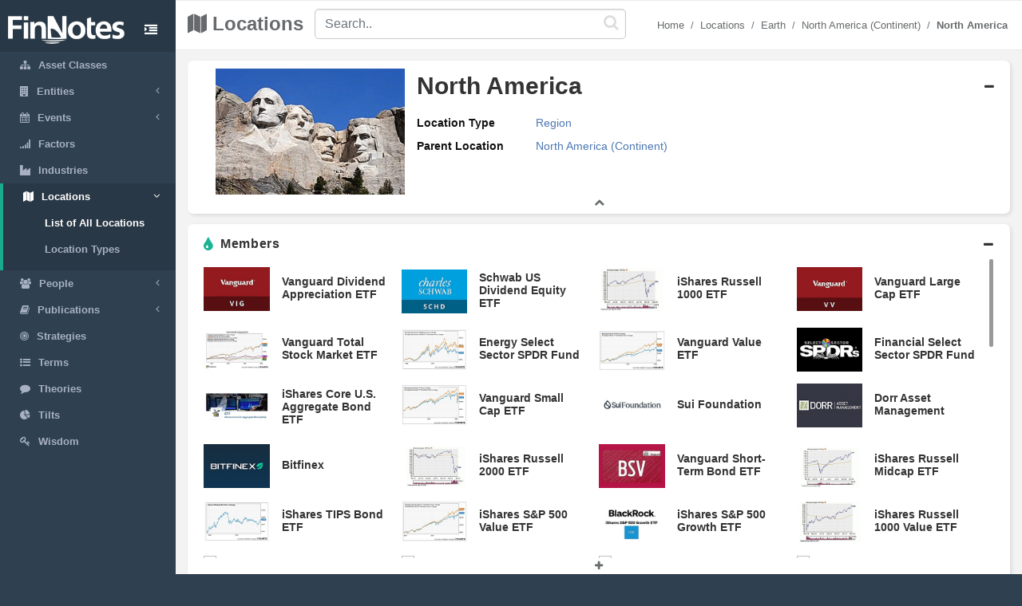

--- FILE ---
content_type: text/html; charset=utf-8
request_url: https://finnotes.org/locations/north-america-85918a49-de1c-4dfd-9562-31d6acfe9943
body_size: 14854
content:
<!DOCTYPE html>
<html lang="en-US">
  <head>
    <meta charset="utf-8">
    <meta name="viewport" content="width=device-width, initial-scale=1.0">

    <!-- Added from Jim -->
    <meta http-equiv="X-UA-Compatible" content="IE=edge">

    <!-- No Indexing -->
    
    <!-- DYNAMIC TITLE -->
      <title>North America</title>

    <!-- DYNAMIC DESCRIPTION -->

    <meta name="csrf-param" content="authenticity_token" />
<meta name="csrf-token" content="Y2twTYoTgBK2Q48GL5BhNAVYMwtRvertzmyb4qsjAjPWg94TPWjV01/tyOHUJa4v0H9OycdR+cmZGEJtIkA5Xw==" />

    <script src="/assets/application-53affb7b24d594bb31cb3b390952476f902b7c0b59e44e81e09315362bf65213.js" defer="defer"></script>
    <!-- show page(dynamic) images preload -->
        <link rel="preload" href="https://finn--production.s3.amazonaws.com/uploads/public_21ee9bc5-689e-409d-be2f-07101184274b_image.jpeg" as="image" type="image/jpeg">
    <link rel="preload" href="https://finn--production.s3.amazonaws.com/uploads/block_6f479a10-2fce-4eec-9326-50bda04cc802_image.jpeg" as="image" type="image/jpeg">
    <link rel="preload" href="https://finn--production.s3.amazonaws.com/uploads/block_5a257cfb-dd31-4ce1-9048-603ae5081ba2_image.jpeg" as="image" type="image/jpeg">
    <link rel="preload" href="https://finn--production.s3.amazonaws.com/uploads/block_56e48146-c298-4b48-ad67-623d9d5d2fd3_image.jpeg" as="image" type="image/jpeg">
    <link rel="preload" href="https://finn--production.s3.amazonaws.com/uploads/block_20b070c8-5d2a-4ac8-a01a-9070d2016276_image.jpeg" as="image" type="image/jpeg">
    <link rel="preload" href="https://finn--production.s3.amazonaws.com/uploads/block_ec390b8b-d533-49bf-a43b-0b167e21772a_image.jpeg" as="image" type="image/jpeg">
    <link rel="preload" href="https://finn--production.s3.amazonaws.com/uploads/block_11146a3e-7a63-4f53-9bb7-aef928e280a4_image.jpeg" as="image" type="image/jpeg">
    <link rel="preload" href="https://finn--production.s3.amazonaws.com/uploads/block_e9c47eae-ed7f-4fa4-80cc-d3e6786f919b_image.jpeg" as="image" type="image/jpeg">
    <link rel="preload" href="https://finn--production.s3.amazonaws.com/uploads/block_6a456612-b4f2-4d7f-a341-dd7ed0b36457_image.jpeg" as="image" type="image/jpeg">
    <link rel="preload" href="https://finn--production.s3.amazonaws.com/uploads/block_32637a4b-2e9a-45b1-997b-9f8c64bf5a8f_image.jpeg" as="image" type="image/jpeg">
    <link rel="preload" href="https://finn--production.s3.amazonaws.com/uploads/block_331d19b5-37e3-4138-829d-d211acffd781_image.jpeg" as="image" type="image/jpeg">
    <link rel="preload" href="https://finn--production.s3.amazonaws.com/uploads/block_61381109-ae9d-4abc-b2cf-b99cb96d1c3e_image.jpeg" as="image" type="image/jpeg">
    <link rel="preload" href="https://finn--production.s3.amazonaws.com/uploads/block_6e5bc19d-cf83-4c00-b8cc-5421df3533b3_image.jpeg" as="image" type="image/jpeg">
    <link rel="preload" href="https://finn--production.s3.amazonaws.com/uploads/block_7dc5dfb7-76c6-4e5c-97ac-56dc05d989a0_image.jpeg" as="image" type="image/jpeg">
    <link rel="preload" href="https://finn--production.s3.amazonaws.com/uploads/block_d6ab8cef-7de2-42af-823a-4c594432bc04_image.jpeg" as="image" type="image/jpeg">
    <link rel="preload" href="https://finn--production.s3.amazonaws.com/uploads/block_659b4ee7-bb16-48f1-8566-9ad74c72e283_image.jpeg" as="image" type="image/jpeg">
    <link rel="preload" href="https://finn--production.s3.amazonaws.com/uploads/block_fb76987a-e615-4a8b-af13-e78c82f1bec4_image.jpeg" as="image" type="image/jpeg">
    <link rel="preload" href="https://finn--production.s3.amazonaws.com/uploads/block_e40329dd-0ccb-4fdd-85de-ceee39fd8f3d_image.jpeg" as="image" type="image/jpeg">
    <link rel="preload" href="https://finn--production.s3.amazonaws.com/uploads/block_83f6c03e-5f2b-42db-aa58-30cd4838e734_image.jpeg" as="image" type="image/jpeg">
    <link rel="preload" href="https://finn--production.s3.amazonaws.com/uploads/block_6a6fbfd2-0139-485b-8761-b371bae16be5_image.jpeg" as="image" type="image/jpeg">


    <link rel="stylesheet" media="screen" href="/assets/application-873263ee1071b1179fd80a7022af07d10dd5392979fa0c34b88390b03382454e.css" data-turbolinks-track="preload" />
    <link rel="preload" href="/assets/finnotes-logo-white-d6d760675e3685371d07ec656da93e2bc6e1e320b5609a804f7baa090876e577.png" as="image" type="image/png">
    <link rel="icon preload" type="image/x-icon" href="/assets/finnotes-favicon-647703e474407844cebe93931d6aa9e6e978f1db3dad6483bb2a3b5ee591b67e.png" />

  </head>

  <body>
    <div id="wrapper">
        <nav class='navbar-default navbar-static-side' role='navigation'>
<div class='sidebar-collapse'>
<ul class='nav metismenu' data-turbolink='false' id='side-menu'>
<li class='nav-header custom-logo-content-li' style=''>
<div class='dropdown profile-element'>
<a class='dropdown-toggle' data-turbolink='false' data_toggle='dropdown' href='/'>
<img alt="Finnotes Logo" class="img-fluid" src="/assets/finnotes-logo-white-d6d760675e3685371d07ec656da93e2bc6e1e320b5609a804f7baa090876e577.png" />
</a>
</div>
<div class='navbar-header custom-btn-collapse-content'>
<a class='navbar-minimalize minimalize-styl-2 btn custom-btn-collapse' href='#'>
<i class='fa fa-indent'></i>
</a>
</div>
<div class='logo-element'>
FN
</div>
</li>
<li class=''>
<a href='/asset-classes'>
<i class='fa fa-sitemap'></i>
<span class='nav-label'>Asset Classes</span>
</a>
</li>
<li class=''>
<a href='#'>
<i class='fa fa-building'></i>
<span class='nav-label'>Entities</span>
<span class='fa arrow'></span>
</a>
<ul class='nav nav-second-level collapse'>
<li class=''>
<a href='/entities'>List of All Entities</a>
</li>
<li class=''>
<a href='/entity-types'>Entity Types</a>
</li>
</ul>
</li>
<li class=''>
<a href='#'>
<i class='fa fa-calendar'></i>
<span class='nav-label'>Events</span>
<span class='fa arrow'></span>
</a>
<ul class='nav nav-second-level collapse'>
<li class=''>
<a href='/events'>List of All Events</a>
</li>
<li class=''>
<a href='/event-types'>Event Types</a>
</li>
</ul>
</li>
<li class=''>
<a href='/factors'>
<i class='fa fa-signal'></i>
<span class='nav-label'>Factors</span>
</a>
</li>
<li class=''>
<a href='/industries'>
<i class='fa fa-industry'></i>
<span class='nav-label'>Industries</span>
</a>
</li>
<li class='active'>
<a href='#'>
<i class='fa fa-map'></i>
<span class='nav-label'>Locations</span>
<span class='fa arrow'></span>
</a>
<ul class='nav nav-second-level collapse'>
<li class='active'>
<a href='/locations'>List of All Locations</a>
</li>
<li class=''>
<a href='/location-types'>Location Types</a>
</li>
</ul>
</li>
<li class=''>
<a href='#'>
<i class='fa fa-users'></i>
<span class='nav-label'>People</span>
<span class='fa arrow'></span>
</a>
<ul class='nav nav-second-level collapse'>
<li class=''>
<a href='/people'>List of All People</a>
</li>
<li class=''>
<a href='/positions'>List of all Positions</a>
</li>
</ul>
</li>
<li class=''>
<a href='#'>
<i class='fa fa-book'></i>
<span class='nav-label'>Publications</span>
<span class='fa arrow'></span>
</a>
<ul class='nav nav-second-level collapse'>
<li class=''>
<a href='/publications'>List of All Publications</a>
</li>
<li class=''>
<a href='/publication-types'>Publication Types</a>
</li>
</ul>
</li>
<!-- /use chess--queen in future -->
<li class=''>
<a href='/strategies'>
<i class='fa fa-bullseye'></i>
<span class='nav-label'>Strategies</span>
</a>
</li>
<!-- /Use newspaper in future -->
<li class=''>
<a href='/terms'>
<i class='fa fa-list-ul'></i>
<span class='nav-label'>Terms</span>
</a>
</li>
<!-- /Use Lightbulb in future once fontawesome updated -->
<li class=''>
<a href='/theories'>
<i class='fa fa-comment'></i>
<span class='nav-label'>Theories</span>
</a>
</li>
<li class=''>
<a href='/tilts'>
<i class='fa fa-pie-chart'></i>
<span class='nav-label'>Tilts</span>
</a>
</li>
<li class=''>
<a href='/wisdoms'>
<i class='fa fa-key'></i>
<span class='nav-label'>Wisdom</span>
</a>
</li>
</ul>
</div>
</nav>

        <div id="page-wrapper" class="gray-bg">
          <div class="row border-bottom">
  <nav class="navbar navbar-static-top" role="navigation" style="margin-bottom: 0">
    <div class="navbar-header">

    </div>
  </nav>
</div>
<div class="top-navigation-content wrapper border-bottom white-bg page-heading custom-sub-headingbar align-items-center">
  <div class="d-inline-block partial-btn-content">
    <a class="navbar-minimalize minimalize-styl-2 btn btn-primary partial-btn" href="#">
      <i class="fa fa-indent"></i>
    </a>
  </div>
  <div class="d-inline-block align-middle page-title-content">
      <h2 class="mr-none page-heading-h2"><i class="fa fa-map" aria-hidden="true"></i>Locations</h2>
  </div>
  <div class="d-inline-block align-middle search-content">
    <form class="self-searchbar" id="search-form" action="/search" accept-charset="UTF-8" data-remote="true" method="get"><input name="utf8" type="hidden" value="&#x2713;" autocomplete="off" />
      <div class="pos-relative">
        <i class="fa fa-search custom-search-icn"></i>
        <input id="top-search" class="form-control" placeholder="Search.." data-behavior="autocomplete" data-model="Locations" type="text" name="q" />
      </div>
</form>  </div>
  <div class="d-inline-block align-middle breadcrumb-content">
    <ol class="breadcrumb justify-content-end">
        <li class="breadcrumb-item"><a href="/">Home </a></li><li class="breadcrumb-item"><a href="/locations">Locations</a></li><li class="breadcrumb-item"><a href="/locations/earth">Earth</a></li><li class="breadcrumb-item"><a href="/locations/north-america">North America (Continent)</a></li><li class="breadcrumb-item"><a href="/locations/north-america-85918a49-de1c-4dfd-9562-31d6acfe9943"><strong>North America</strong></a></li>
    </ol> 
  </div>
</div>
          <div class='row'>
<div class='col-lg-12'>
<div class='wrapper wrapper-content' id='cmn-detail-wrapper'>
<div class='row'>
<div class='col-12 pd-t-1'>
<div class='card custom-card'>
<div class='card-body'>
<div id='entity-list-detail-contentainer'>
<div class='collapse-basic-data-content'>
<div aria-controls='locations-moredata' aria-expanded='true' class='link-overlay collapsed' data-toggle='collapse' href='#basic-detail-img,#basic-detail-data' role='button'></div>
<div class='partial-image-wrapper text-center'>
<img class="lazyload img-fluid " data-original="https://finn--production.s3.amazonaws.com/uploads/public_21ee9bc5-689e-409d-be2f-07101184274b_image.jpeg" alt="North America" src="" />
</div>
<div class='basic-person-details'>
<div class='d-flex flex-wrap align-items-center custom-txt-center'>
<h1 class='name-heading'>
North America
</h1>
<span class='collapse-panel-head-icn'>
<i aria-hidden='true' class='fa fa-plus'></i>
<i aria-hidden='true' class='fa fa-minus'></i>
</span>
</div>
<div class='collapse custom-loc-collapse show cmn-mod-basic-detail' id='basic-detail-data'>
<div class='row pd-t-1'>
<div class='col-12 col-md-12 text-left'>
<div class='label-block'>Location Type</div>
<div class='content-spn pb-2'>
<a class='redirect-link' href='/location-types/region'>
<span class='nav-label tooltip tooltipster-shadow-preview tooltipstered dflt-link' data-tooltip-content='#region' instance_class='LocationType' instance_id='3'>
Region
</span>
<div class='tooltip_templates' style='position: relative;'>
<div class='custom-tooltip-content' id='region'></div>
</div>
</a>

</div>
</div>
<div class='col-12 col-md-12 text-left'>
<div class='label-block'>Parent Location</div>
<div class='content-spn pb-2'>
<a class='redirect-link' href='/locations/north-america'>
<span class='nav-label tooltip tooltipster-shadow-preview tooltipstered dflt-link' data-tooltip-content='#north-america' instance_class='Location' instance_id='2'>
North America (Continent)
</span>
<div class='tooltip_templates' style='position: relative;'>
<div class='custom-tooltip-content' id='north-america'></div>
</div>
</a>

</div>
</div>
</div>
</div>
</div>
</div>
</div>
<div class='collapse custom-loc-collapse w-100 show' id='basic-detail-data'>
<div class='text-center'>
<a aria-controls='locations-moredata' aria-expanded='true' data-toggle='collapse' href='#basic-detail-img,#basic-detail-data' role='button'>
<i aria-hidden='true' class='fa fa-chevron-up'></i>
</a>
</div>
</div>
</div>
</div>
</div>
<div class='col-12 pd-t-1'>
<div class='card custom-card'>
<div class='card-body'>
<div>
<a aria-controls='entities-moredata' aria-expanded='true' class='entities-more-data-navigation collapsed' data-toggle='collapse' href='#entities-moredata' role='button'>
<h4 class='people-detail-head fnt-sarabun d-flex flex-wrap'>
<span class='collapse-panel-head-title' data-tooltip='Entities who are North America'>
<i aria-hidden='true' class='fa fa-tint dflt-primary-icn'></i>
Members
</span>
<span class='collapse-panel-head-icn'>
<i aria-hidden='true' class='fa fa-plus'></i>
<i aria-hidden='true' class='fa fa-minus'></i>
</span>
</h4>
</a>
</div>
<div class='collapse custom-loc-collapse show' id='entities-moredata'>
<div class='scroll' id='manuallyAdded' style='height: 375px'>
<div class='d-flex flex-wrap inner-container'>
<div class='col-6 col-sm-4 col-md-4 col-lg-3 achiv-contents fnt-sarabun'>
<div class='row align-items-center'>
<div class='col-4 text-center pd-0'>
<a href='/entities/vanguard-dividend-appreciation-etf'>
<img class="lazyload img-fluid size" data-original="https://finn--production.s3.amazonaws.com/uploads/block_6f479a10-2fce-4eec-9326-50bda04cc802_image.jpeg" alt="Vanguard Dividend Appreciation ETF" src="" />
</a>
</div>
<div class='col-8'>
<h5 class='dflt-font'>
<a class="dflt-link" href="/entities/vanguard-dividend-appreciation-etf">Vanguard Dividend Appreciation ETF</a>
</h5>
</div>
</div>
</div>
<div class='col-6 col-sm-4 col-md-4 col-lg-3 achiv-contents fnt-sarabun'>
<div class='row align-items-center'>
<div class='col-4 text-center pd-0'>
<a href='/entities/schwab-us-dividend-equity-etf'>
<img class="lazyload img-fluid size" data-original="https://finn--production.s3.amazonaws.com/uploads/block_5a257cfb-dd31-4ce1-9048-603ae5081ba2_image.jpeg" alt="Schwab US Dividend Equity ETF" src="" />
</a>
</div>
<div class='col-8'>
<h5 class='dflt-font'>
<a class="dflt-link" href="/entities/schwab-us-dividend-equity-etf">Schwab US Dividend Equity ETF</a>
</h5>
</div>
</div>
</div>
<div class='col-6 col-sm-4 col-md-4 col-lg-3 achiv-contents fnt-sarabun'>
<div class='row align-items-center'>
<div class='col-4 text-center pd-0'>
<a href='/entities/ishares-russell-1000-etf'>
<img class="lazyload img-fluid size" data-original="https://finn--production.s3.amazonaws.com/uploads/block_56e48146-c298-4b48-ad67-623d9d5d2fd3_image.jpeg" alt="iShares Russell 1000 ETF" src="" />
</a>
</div>
<div class='col-8'>
<h5 class='dflt-font'>
<a class="dflt-link" href="/entities/ishares-russell-1000-etf">iShares Russell 1000 ETF</a>
</h5>
</div>
</div>
</div>
<div class='col-6 col-sm-4 col-md-4 col-lg-3 achiv-contents fnt-sarabun'>
<div class='row align-items-center'>
<div class='col-4 text-center pd-0'>
<a href='/entities/vanguard-large-cap-etf'>
<img class="lazyload img-fluid size" data-original="https://finn--production.s3.amazonaws.com/uploads/block_20b070c8-5d2a-4ac8-a01a-9070d2016276_image.jpeg" alt="Vanguard Large Cap ETF" src="" />
</a>
</div>
<div class='col-8'>
<h5 class='dflt-font'>
<a class="dflt-link" href="/entities/vanguard-large-cap-etf">Vanguard Large Cap ETF</a>
</h5>
</div>
</div>
</div>
<div class='col-6 col-sm-4 col-md-4 col-lg-3 achiv-contents fnt-sarabun'>
<div class='row align-items-center'>
<div class='col-4 text-center pd-0'>
<a href='/entities/vanguard-total-stock-market-etf'>
<img class="lazyload img-fluid size" data-original="https://finn--production.s3.amazonaws.com/uploads/block_ec390b8b-d533-49bf-a43b-0b167e21772a_image.jpeg" alt="Vanguard Total Stock Market ETF" src="" />
</a>
</div>
<div class='col-8'>
<h5 class='dflt-font'>
<a class="dflt-link" href="/entities/vanguard-total-stock-market-etf">Vanguard Total Stock Market ETF</a>
</h5>
</div>
</div>
</div>
<div class='col-6 col-sm-4 col-md-4 col-lg-3 achiv-contents fnt-sarabun'>
<div class='row align-items-center'>
<div class='col-4 text-center pd-0'>
<a href='/entities/energy-select-sector-spdr-fund'>
<img class="lazyload img-fluid size" data-original="https://finn--production.s3.amazonaws.com/uploads/block_11146a3e-7a63-4f53-9bb7-aef928e280a4_image.jpeg" alt="Energy Select Sector SPDR Fund" src="" />
</a>
</div>
<div class='col-8'>
<h5 class='dflt-font'>
<a class="dflt-link" href="/entities/energy-select-sector-spdr-fund">Energy Select Sector SPDR Fund</a>
</h5>
</div>
</div>
</div>
<div class='col-6 col-sm-4 col-md-4 col-lg-3 achiv-contents fnt-sarabun'>
<div class='row align-items-center'>
<div class='col-4 text-center pd-0'>
<a href='/entities/vanguard-value-etf'>
<img class="lazyload img-fluid size" data-original="https://finn--production.s3.amazonaws.com/uploads/block_e9c47eae-ed7f-4fa4-80cc-d3e6786f919b_image.jpeg" alt="Vanguard Value ETF" src="" />
</a>
</div>
<div class='col-8'>
<h5 class='dflt-font'>
<a class="dflt-link" href="/entities/vanguard-value-etf">Vanguard Value ETF</a>
</h5>
</div>
</div>
</div>
<div class='col-6 col-sm-4 col-md-4 col-lg-3 achiv-contents fnt-sarabun'>
<div class='row align-items-center'>
<div class='col-4 text-center pd-0'>
<a href='/entities/financial-select-sector-spdr-fund'>
<img class="lazyload img-fluid size" data-original="https://finn--production.s3.amazonaws.com/uploads/block_6a456612-b4f2-4d7f-a341-dd7ed0b36457_image.jpeg" alt="Financial Select Sector SPDR Fund" src="" />
</a>
</div>
<div class='col-8'>
<h5 class='dflt-font'>
<a class="dflt-link" href="/entities/financial-select-sector-spdr-fund">Financial Select Sector SPDR Fund</a>
</h5>
</div>
</div>
</div>
<div class='col-6 col-sm-4 col-md-4 col-lg-3 achiv-contents fnt-sarabun'>
<div class='row align-items-center'>
<div class='col-4 text-center pd-0'>
<a href='/entities/ishares-core-u-s-aggregate-bond-etf'>
<img class="lazyload img-fluid size" data-original="https://finn--production.s3.amazonaws.com/uploads/block_32637a4b-2e9a-45b1-997b-9f8c64bf5a8f_image.jpeg" alt="iShares Core U.S. Aggregate Bond ETF" src="" />
</a>
</div>
<div class='col-8'>
<h5 class='dflt-font'>
<a class="dflt-link" href="/entities/ishares-core-u-s-aggregate-bond-etf">iShares Core U.S. Aggregate Bond ETF</a>
</h5>
</div>
</div>
</div>
<div class='col-6 col-sm-4 col-md-4 col-lg-3 achiv-contents fnt-sarabun'>
<div class='row align-items-center'>
<div class='col-4 text-center pd-0'>
<a href='/entities/vanguard-small-cap-etf'>
<img class="lazyload img-fluid size" data-original="https://finn--production.s3.amazonaws.com/uploads/block_331d19b5-37e3-4138-829d-d211acffd781_image.jpeg" alt="Vanguard Small Cap ETF" src="" />
</a>
</div>
<div class='col-8'>
<h5 class='dflt-font'>
<a class="dflt-link" href="/entities/vanguard-small-cap-etf">Vanguard Small Cap ETF</a>
</h5>
</div>
</div>
</div>
<div class='col-6 col-sm-4 col-md-4 col-lg-3 achiv-contents fnt-sarabun'>
<div class='row align-items-center'>
<div class='col-4 text-center pd-0'>
<a href='/entities/sui-foundation'>
<img class="lazyload img-fluid size" data-original="https://finn--production.s3.amazonaws.com/uploads/block_61381109-ae9d-4abc-b2cf-b99cb96d1c3e_image.jpeg" alt="Sui Foundation" src="" />
</a>
</div>
<div class='col-8'>
<h5 class='dflt-font'>
<a class="dflt-link" href="/entities/sui-foundation">Sui Foundation</a>
</h5>
</div>
</div>
</div>
<div class='col-6 col-sm-4 col-md-4 col-lg-3 achiv-contents fnt-sarabun'>
<div class='row align-items-center'>
<div class='col-4 text-center pd-0'>
<a href='/entities/dorr-asset-management'>
<img class="lazyload img-fluid size" data-original="https://finn--production.s3.amazonaws.com/uploads/block_6e5bc19d-cf83-4c00-b8cc-5421df3533b3_image.jpeg" alt="Dorr Asset Management" src="" />
</a>
</div>
<div class='col-8'>
<h5 class='dflt-font'>
<a class="dflt-link" href="/entities/dorr-asset-management">Dorr Asset Management</a>
</h5>
</div>
</div>
</div>
<div class='col-6 col-sm-4 col-md-4 col-lg-3 achiv-contents fnt-sarabun'>
<div class='row align-items-center'>
<div class='col-4 text-center pd-0'>
<a href='/entities/bitfinex'>
<img class="lazyload img-fluid size" data-original="https://finn--production.s3.amazonaws.com/uploads/block_7dc5dfb7-76c6-4e5c-97ac-56dc05d989a0_image.jpeg" alt="Bitfinex" src="" />
</a>
</div>
<div class='col-8'>
<h5 class='dflt-font'>
<a class="dflt-link" href="/entities/bitfinex">Bitfinex</a>
</h5>
</div>
</div>
</div>
<div class='col-6 col-sm-4 col-md-4 col-lg-3 achiv-contents fnt-sarabun'>
<div class='row align-items-center'>
<div class='col-4 text-center pd-0'>
<a href='/entities/ishares-russell-2000-etf'>
<img class="lazyload img-fluid size" data-original="https://finn--production.s3.amazonaws.com/uploads/block_d6ab8cef-7de2-42af-823a-4c594432bc04_image.jpeg" alt="iShares Russell 2000 ETF" src="" />
</a>
</div>
<div class='col-8'>
<h5 class='dflt-font'>
<a class="dflt-link" href="/entities/ishares-russell-2000-etf">iShares Russell 2000 ETF</a>
</h5>
</div>
</div>
</div>
<div class='col-6 col-sm-4 col-md-4 col-lg-3 achiv-contents fnt-sarabun'>
<div class='row align-items-center'>
<div class='col-4 text-center pd-0'>
<a href='/entities/vanguard-short-term-bond-etf'>
<img class="lazyload img-fluid size" data-original="https://finn--production.s3.amazonaws.com/uploads/block_659b4ee7-bb16-48f1-8566-9ad74c72e283_image.jpeg" alt="Vanguard Short-Term Bond ETF" src="" />
</a>
</div>
<div class='col-8'>
<h5 class='dflt-font'>
<a class="dflt-link" href="/entities/vanguard-short-term-bond-etf">Vanguard Short-Term Bond ETF</a>
</h5>
</div>
</div>
</div>
<div class='col-6 col-sm-4 col-md-4 col-lg-3 achiv-contents fnt-sarabun'>
<div class='row align-items-center'>
<div class='col-4 text-center pd-0'>
<a href='/entities/ishares-russell-midcap-etf'>
<img class="lazyload img-fluid size" data-original="https://finn--production.s3.amazonaws.com/uploads/block_fb76987a-e615-4a8b-af13-e78c82f1bec4_image.jpeg" alt="iShares Russell Midcap ETF" src="" />
</a>
</div>
<div class='col-8'>
<h5 class='dflt-font'>
<a class="dflt-link" href="/entities/ishares-russell-midcap-etf">iShares Russell Midcap ETF</a>
</h5>
</div>
</div>
</div>
<div class='col-6 col-sm-4 col-md-4 col-lg-3 achiv-contents fnt-sarabun'>
<div class='row align-items-center'>
<div class='col-4 text-center pd-0'>
<a href='/entities/ishares-tips-bond-etf'>
<img class="lazyload img-fluid size" data-original="https://finn--production.s3.amazonaws.com/uploads/block_e40329dd-0ccb-4fdd-85de-ceee39fd8f3d_image.jpeg" alt="iShares TIPS Bond ETF" src="" />
</a>
</div>
<div class='col-8'>
<h5 class='dflt-font'>
<a class="dflt-link" href="/entities/ishares-tips-bond-etf">iShares TIPS Bond ETF</a>
</h5>
</div>
</div>
</div>
<div class='col-6 col-sm-4 col-md-4 col-lg-3 achiv-contents fnt-sarabun'>
<div class='row align-items-center'>
<div class='col-4 text-center pd-0'>
<a href='/entities/ishares-s-p-500-value-etf'>
<img class="lazyload img-fluid size" data-original="https://finn--production.s3.amazonaws.com/uploads/block_83f6c03e-5f2b-42db-aa58-30cd4838e734_image.jpeg" alt="iShares S&amp;P 500 Value ETF" src="" />
</a>
</div>
<div class='col-8'>
<h5 class='dflt-font'>
<a class="dflt-link" href="/entities/ishares-s-p-500-value-etf">iShares S&amp;P 500 Value ETF</a>
</h5>
</div>
</div>
</div>
<div class='col-6 col-sm-4 col-md-4 col-lg-3 achiv-contents fnt-sarabun'>
<div class='row align-items-center'>
<div class='col-4 text-center pd-0'>
<a href='/entities/ishares-s-p-500-growth-etf'>
<img class="lazyload img-fluid size" data-original="https://finn--production.s3.amazonaws.com/uploads/block_6a6fbfd2-0139-485b-8761-b371bae16be5_image.jpeg" alt="iShares S&amp;P 500 Growth ETF" src="" />
</a>
</div>
<div class='col-8'>
<h5 class='dflt-font'>
<a class="dflt-link" href="/entities/ishares-s-p-500-growth-etf">iShares S&amp;P 500 Growth ETF</a>
</h5>
</div>
</div>
</div>
<div class='col-6 col-sm-4 col-md-4 col-lg-3 achiv-contents fnt-sarabun'>
<div class='row align-items-center'>
<div class='col-4 text-center pd-0'>
<a href='/entities/ishares-russell-1000-value-etf'>
<img class="lazyload img-fluid size" data-original="https://finn--production.s3.amazonaws.com/uploads/block_7bbac248-1627-4306-a0c8-21c482ca3753_image.jpeg" alt="iShares Russell 1000 Value ETF" src="" />
</a>
</div>
<div class='col-8'>
<h5 class='dflt-font'>
<a class="dflt-link" href="/entities/ishares-russell-1000-value-etf">iShares Russell 1000 Value ETF</a>
</h5>
</div>
</div>
</div>
<div class='col-6 col-sm-4 col-md-4 col-lg-3 achiv-contents fnt-sarabun'>
<div class='row align-items-center'>
<div class='col-4 text-center pd-0'>
<a href='/entities/ishares-mbs-bond-etf'>
<img class="lazyload img-fluid size" data-original="https://finn--production.s3.amazonaws.com/uploads/block_77ce3243-67ed-4051-8a22-cbe70ce14916_image.jpeg" alt="iShares MBS Bond ETF" src="" />
</a>
</div>
<div class='col-8'>
<h5 class='dflt-font'>
<a class="dflt-link" href="/entities/ishares-mbs-bond-etf">iShares MBS Bond ETF</a>
</h5>
</div>
</div>
</div>
<div class='col-6 col-sm-4 col-md-4 col-lg-3 achiv-contents fnt-sarabun'>
<div class='row align-items-center'>
<div class='col-4 text-center pd-0'>
<a href='/entities/spdr-dow-jones-industrial-average-etf'>
<img class="lazyload img-fluid size" data-original="https://finn--production.s3.amazonaws.com/uploads/block_39675463-82a0-47c5-a5f4-438b4bb371a8_image.jpeg" alt="SPDR Dow Jones Industrial Average ETF" src="" />
</a>
</div>
<div class='col-8'>
<h5 class='dflt-font'>
<a class="dflt-link" href="/entities/spdr-dow-jones-industrial-average-etf">SPDR Dow Jones Industrial Average ETF</a>
</h5>
</div>
</div>
</div>
<div class='col-6 col-sm-4 col-md-4 col-lg-3 achiv-contents fnt-sarabun'>
<div class='row align-items-center'>
<div class='col-4 text-center pd-0'>
<a href='/entities/invesco-s-p-500-equal-weight-etf'>
<img class="lazyload img-fluid size" data-original="https://finn--production.s3.amazonaws.com/uploads/block_e91e7269-a78b-4971-87b6-48ae7ad2eb4b_image.jpeg" alt="Invesco S&amp;P 500® Equal Weight ETF" src="" />
</a>
</div>
<div class='col-8'>
<h5 class='dflt-font'>
<a class="dflt-link" href="/entities/invesco-s-p-500-equal-weight-etf">Invesco S&amp;P 500® Equal Weight ETF</a>
</h5>
</div>
</div>
</div>
<div class='col-6 col-sm-4 col-md-4 col-lg-3 achiv-contents fnt-sarabun'>
<div class='row align-items-center'>
<div class='col-4 text-center pd-0'>
<a href='/entities/schwab-u-s-large-cap-etf'>
<img class="lazyload img-fluid size" data-original="https://finn--production.s3.amazonaws.com/uploads/block_c86c3751-c3e8-4b5a-b14c-4ab18158eb3c_image.jpeg" alt="Schwab U.S. Large-Cap ETF" src="" />
</a>
</div>
<div class='col-8'>
<h5 class='dflt-font'>
<a class="dflt-link" href="/entities/schwab-u-s-large-cap-etf">Schwab U.S. Large-Cap ETF</a>
</h5>
</div>
</div>
</div>
<div class='col-6 col-sm-4 col-md-4 col-lg-3 achiv-contents fnt-sarabun'>
<div class='row align-items-center'>
<div class='col-4 text-center pd-0'>
<a href='/entities/sui'>
<img class="lazyload img-fluid size" data-original="https://finn--production.s3.amazonaws.com/uploads/block_f375b45d-dd37-4dbb-9cc8-eb2492e7d341_image.jpeg" alt="Sui" src="" />
</a>
</div>
<div class='col-8'>
<h5 class='dflt-font'>
<a class="dflt-link" href="/entities/sui">Sui</a>
</h5>
</div>
</div>
</div>
<div class='col-6 col-sm-4 col-md-4 col-lg-3 achiv-contents fnt-sarabun'>
<div class='row align-items-center'>
<div class='col-4 text-center pd-0'>
<a href='/entities/vanguard-high-dividend-yield-etf'>
<img class="lazyload img-fluid size" data-original="https://finn--production.s3.amazonaws.com/uploads/block_0d9790c4-0f84-4e03-ab3a-53feff1510b4_image.jpeg" alt="Vanguard High Dividend Yield ETF" src="" />
</a>
</div>
<div class='col-8'>
<h5 class='dflt-font'>
<a class="dflt-link" href="/entities/vanguard-high-dividend-yield-etf">Vanguard High Dividend Yield ETF</a>
</h5>
</div>
</div>
</div>
<div class='col-6 col-sm-4 col-md-4 col-lg-3 achiv-contents fnt-sarabun'>
<div class='row align-items-center'>
<div class='col-4 text-center pd-0'>
<a href='/entities/ishares-iboxx-investment-grade-corporate-bond-etf'>
<img class="lazyload img-fluid size" data-original="https://finn--production.s3.amazonaws.com/uploads/block_560ed153-baeb-4b72-a1c3-72b721a6c643_image.jpeg" alt="iShares iBoxx $ Investment Grade Corporate Bond ETF" src="" />
</a>
</div>
<div class='col-8'>
<h5 class='dflt-font'>
<a class="dflt-link" href="/entities/ishares-iboxx-investment-grade-corporate-bond-etf">iShares iBoxx $ Investment Grade Corporate Bond ETF</a>
</h5>
</div>
</div>
</div>
<div class='col-6 col-sm-4 col-md-4 col-lg-3 achiv-contents fnt-sarabun'>
<div class='row align-items-center'>
<div class='col-4 text-center pd-0'>
<a href='/entities/ishares-core-s-p-total-u-s-stock-market-etf'>
<img class="lazyload img-fluid size" data-original="https://finn--production.s3.amazonaws.com/uploads/block_0f7c41fa-f7b2-44cd-8cc1-9008d9ca9150_image.jpeg" alt="iShares Core S&amp;P Total U.S. Stock Market ETF" src="" />
</a>
</div>
<div class='col-8'>
<h5 class='dflt-font'>
<a class="dflt-link" href="/entities/ishares-core-s-p-total-u-s-stock-market-etf">iShares Core S&amp;P Total U.S. Stock Market ETF</a>
</h5>
</div>
</div>
</div>
<div class='col-6 col-sm-4 col-md-4 col-lg-3 achiv-contents fnt-sarabun'>
<div class='row align-items-center'>
<div class='col-4 text-center pd-0'>
<a href='/entities/vanguard-real-estate-index-fund'>
<img class="lazyload img-fluid size" data-original="https://finn--production.s3.amazonaws.com/uploads/block_9fd19ab7-b4df-4faa-aa6d-c4109f15161b_image.jpeg" alt="Vanguard Real Estate Index Fund" src="" />
</a>
</div>
<div class='col-8'>
<h5 class='dflt-font'>
<a class="dflt-link" href="/entities/vanguard-real-estate-index-fund">Vanguard Real Estate Index Fund</a>
</h5>
</div>
</div>
</div>
<div class='col-6 col-sm-4 col-md-4 col-lg-3 achiv-contents fnt-sarabun'>
<div class='row align-items-center'>
<div class='col-4 text-center pd-0'>
<a href='/entities/technology-select-sector-spdr-fund'>
<img class="lazyload img-fluid size" data-original="https://finn--production.s3.amazonaws.com/uploads/block_e261687a-9fd1-41ed-9493-09a42d997bf0_image.jpeg" alt="Technology Select Sector SPDR Fund" src="" />
</a>
</div>
<div class='col-8'>
<h5 class='dflt-font'>
<a class="dflt-link" href="/entities/technology-select-sector-spdr-fund">Technology Select Sector SPDR Fund</a>
</h5>
</div>
</div>
</div>
<div class='col-6 col-sm-4 col-md-4 col-lg-3 achiv-contents fnt-sarabun'>
<div class='row align-items-center'>
<div class='col-4 text-center pd-0'>
<a href='/entities/health-care-select-sector-spdr-fund'>
<img class="lazyload img-fluid size" data-original="https://finn--production.s3.amazonaws.com/uploads/block_c5178ef8-85e6-4b02-b4b8-11e6625a0fe1_image.jpeg" alt="Health Care Select Sector SPDR Fund" src="" />
</a>
</div>
<div class='col-8'>
<h5 class='dflt-font'>
<a class="dflt-link" href="/entities/health-care-select-sector-spdr-fund">Health Care Select Sector SPDR Fund</a>
</h5>
</div>
</div>
</div>
<div class='col-6 col-sm-4 col-md-4 col-lg-3 achiv-contents fnt-sarabun'>
<div class='row align-items-center'>
<div class='col-4 text-center pd-0'>
<a href='/entities/ishares-core-s-p-500-etf'>
<img class="lazyload img-fluid size" data-original="https://finn--production.s3.amazonaws.com/uploads/block_a29701d4-40ec-4210-971f-4107ce65dc3f_image.jpeg" alt="iShares Core S&amp;P 500 ETF" src="" />
</a>
</div>
<div class='col-8'>
<h5 class='dflt-font'>
<a class="dflt-link" href="/entities/ishares-core-s-p-500-etf">iShares Core S&amp;P 500 ETF</a>
</h5>
</div>
</div>
</div>
<div class='col-6 col-sm-4 col-md-4 col-lg-3 achiv-contents fnt-sarabun'>
<div class='row align-items-center'>
<div class='col-4 text-center pd-0'>
<a href='/entities/spdr-s-p-500-etf'>
<img class="lazyload img-fluid size" data-original="https://finn--production.s3.amazonaws.com/uploads/block_650c08c8-e86d-40ce-a796-8c7e48a01baf_image.jpeg" alt="SPDR S&amp;P 500 ETF" src="" />
</a>
</div>
<div class='col-8'>
<h5 class='dflt-font'>
<a class="dflt-link" href="/entities/spdr-s-p-500-etf">SPDR S&amp;P 500 ETF</a>
</h5>
</div>
</div>
</div>
<div class='col-6 col-sm-4 col-md-4 col-lg-3 achiv-contents fnt-sarabun'>
<div class='row align-items-center'>
<div class='col-4 text-center pd-0'>
<a href='/entities/ftx'>
<img class="lazyload img-fluid size" data-original="https://finn--production.s3.amazonaws.com/uploads/block_3849d66d-2428-4141-ae84-fb613a99b5e8_image.jpeg" alt="FTX" src="" />
</a>
</div>
<div class='col-8'>
<h5 class='dflt-font'>
<a class="dflt-link" href="/entities/ftx">FTX</a>
</h5>
</div>
</div>
</div>
<div class='col-6 col-sm-4 col-md-4 col-lg-3 achiv-contents fnt-sarabun'>
<div class='row align-items-center'>
<div class='col-4 text-center pd-0'>
<a href='/entities/ishares-russell-1000-growth-etf'>
<img class="lazyload img-fluid size" data-original="https://finn--production.s3.amazonaws.com/uploads/block_2ae499db-9129-4855-96fa-06a68a68fca4_image.jpeg" alt="iShares Russell 1000 Growth ETF" src="" />
</a>
</div>
<div class='col-8'>
<h5 class='dflt-font'>
<a class="dflt-link" href="/entities/ishares-russell-1000-growth-etf">iShares Russell 1000 Growth ETF</a>
</h5>
</div>
</div>
</div>
<div class='col-6 col-sm-4 col-md-4 col-lg-3 achiv-contents fnt-sarabun'>
<div class='row align-items-center'>
<div class='col-4 text-center pd-0'>
<a href='/entities/ishares-core-s-p-mid-cap-etf'>
<img class="lazyload img-fluid size" data-original="https://finn--production.s3.amazonaws.com/uploads/block_088c958e-436f-4a14-b39c-dea3c680f655_image.jpeg" alt="iShares Core S&amp;P Mid-Cap ETF" src="" />
</a>
</div>
<div class='col-8'>
<h5 class='dflt-font'>
<a class="dflt-link" href="/entities/ishares-core-s-p-mid-cap-etf">iShares Core S&amp;P Mid-Cap ETF</a>
</h5>
</div>
</div>
</div>
<div class='col-6 col-sm-4 col-md-4 col-lg-3 achiv-contents fnt-sarabun'>
<div class='row align-items-center'>
<div class='col-4 text-center pd-0'>
<a href='/entities/ishares-edge-msci-min-vol-usa-etf'>
<img class="lazyload img-fluid size" data-original="https://finn--production.s3.amazonaws.com/uploads/block_2fed47f8-16c3-49bd-8c11-072cb6240c5a_image.jpeg" alt="iShares Edge MSCI Min Vol USA ETF" src="" />
</a>
</div>
<div class='col-8'>
<h5 class='dflt-font'>
<a class="dflt-link" href="/entities/ishares-edge-msci-min-vol-usa-etf">iShares Edge MSCI Min Vol USA ETF</a>
</h5>
</div>
</div>
</div>
<div class='col-6 col-sm-4 col-md-4 col-lg-3 achiv-contents fnt-sarabun'>
<div class='row align-items-center'>
<div class='col-4 text-center pd-0'>
<a href='/entities/invesco-qqq'>
<img class="lazyload img-fluid size" data-original="https://finn--production.s3.amazonaws.com/uploads/block_69d363a4-d200-41fe-a182-965487afedce_image.jpeg" alt="Invesco QQQ" src="" />
</a>
</div>
<div class='col-8'>
<h5 class='dflt-font'>
<a class="dflt-link" href="/entities/invesco-qqq">Invesco QQQ</a>
</h5>
</div>
</div>
</div>
<div class='col-6 col-sm-4 col-md-4 col-lg-3 achiv-contents fnt-sarabun'>
<div class='row align-items-center'>
<div class='col-4 text-center pd-0'>
<a href='/entities/vanguard-total-bond-market-etf'>
<img class="lazyload img-fluid size" data-original="https://finn--production.s3.amazonaws.com/uploads/block_73c9183e-3059-4d68-9c9d-229c1c352c7e_image.jpeg" alt="Vanguard Total Bond Market ETF" src="" />
</a>
</div>
<div class='col-8'>
<h5 class='dflt-font'>
<a class="dflt-link" href="/entities/vanguard-total-bond-market-etf">Vanguard Total Bond Market ETF</a>
</h5>
</div>
</div>
</div>
<div class='col-6 col-sm-4 col-md-4 col-lg-3 achiv-contents fnt-sarabun'>
<div class='row align-items-center'>
<div class='col-4 text-center pd-0'>
<a href='/entities/vanguard-information-technology-etf'>
<img class="lazyload img-fluid size" data-original="https://finn--production.s3.amazonaws.com/uploads/block_fc5f3aad-8c20-43d0-b5bd-85e0343bc956_image.jpeg" alt="Vanguard Information Technology ETF" src="" />
</a>
</div>
<div class='col-8'>
<h5 class='dflt-font'>
<a class="dflt-link" href="/entities/vanguard-information-technology-etf">Vanguard Information Technology ETF</a>
</h5>
</div>
</div>
</div>
<div class='col-6 col-sm-4 col-md-4 col-lg-3 achiv-contents fnt-sarabun'>
<div class='row align-items-center'>
<div class='col-4 text-center pd-0'>
<a href='/entities/vanguard-growth-etf'>
<img class="lazyload img-fluid size" data-original="https://finn--production.s3.amazonaws.com/uploads/block_4290baac-fc69-476a-a3ad-b5e52e4eb325_image.jpeg" alt="Vanguard Growth ETF" src="" />
</a>
</div>
<div class='col-8'>
<h5 class='dflt-font'>
<a class="dflt-link" href="/entities/vanguard-growth-etf">Vanguard Growth ETF</a>
</h5>
</div>
</div>
</div>
<div class='col-6 col-sm-4 col-md-4 col-lg-3 achiv-contents fnt-sarabun'>
<div class='row align-items-center'>
<div class='col-4 text-center pd-0'>
<a href='/entities/ishares-core-s-p-small-cap-etf'>
<img class="lazyload img-fluid size" data-original="https://finn--production.s3.amazonaws.com/uploads/block_4a54f948-5042-4b0b-ab0d-b1745f606154_image.jpeg" alt="iShares Core S&amp;P Small-Cap ETF" src="" />
</a>
</div>
<div class='col-8'>
<h5 class='dflt-font'>
<a class="dflt-link" href="/entities/ishares-core-s-p-small-cap-etf">iShares Core S&amp;P Small-Cap ETF</a>
</h5>
</div>
</div>
</div>
<div class='col-6 col-sm-4 col-md-4 col-lg-3 achiv-contents fnt-sarabun'>
<div class='row align-items-center'>
<div class='col-4 text-center pd-0'>
<a href='/entities/vanguard-mid-cap-index-etf'>
<img class="lazyload img-fluid size" data-original="https://finn--production.s3.amazonaws.com/uploads/block_d52d95d9-2ddf-459e-a9a1-bc3e3dfb544f_image.jpeg" alt="Vanguard Mid-Cap Index ETF" src="" />
</a>
</div>
<div class='col-8'>
<h5 class='dflt-font'>
<a class="dflt-link" href="/entities/vanguard-mid-cap-index-etf">Vanguard Mid-Cap Index ETF</a>
</h5>
</div>
</div>
</div>
<div class='col-6 col-sm-4 col-md-4 col-lg-3 achiv-contents fnt-sarabun'>
<div class='row align-items-center'>
<div class='col-4 text-center pd-0'>
<a href='/entities/vanguard-small-cap-value-etf'>
<img class="lazyload img-fluid size" data-original="https://finn--production.s3.amazonaws.com/uploads/block_c531ceae-c4bb-4cd8-8fb3-a30a74c97364_image.jpeg" alt="Vanguard Small Cap Value ETF" src="" />
</a>
</div>
<div class='col-8'>
<h5 class='dflt-font'>
<a class="dflt-link" href="/entities/vanguard-small-cap-value-etf">Vanguard Small Cap Value ETF</a>
</h5>
</div>
</div>
</div>
<div class='col-6 col-sm-4 col-md-4 col-lg-3 achiv-contents fnt-sarabun'>
<div class='row align-items-center'>
<div class='col-4 text-center pd-0'>
<a href='/entities/sonic-labs'>
<img class="lazyload img-fluid size" data-original="https://finn--production.s3.amazonaws.com/uploads/block_17f2590b-716f-4dbc-89b7-f22c41a5d8f8_image.jpeg" alt="Sonic Labs" src="" />
</a>
</div>
<div class='col-8'>
<h5 class='dflt-font'>
<a class="dflt-link" href="/entities/sonic-labs">Sonic Labs</a>
</h5>
</div>
</div>
</div>
<div class='col-6 col-sm-4 col-md-4 col-lg-3 achiv-contents fnt-sarabun'>
<div class='row align-items-center'>
<div class='col-4 text-center pd-0'>
<a href='/entities/ledn'>
<img class="lazyload img-fluid size" data-original="https://finn--production.s3.amazonaws.com/uploads/block_49d0581b-1720-478d-8eac-8a6a6e1b8a9f_image.jpeg" alt="Ledn" src="" />
</a>
</div>
<div class='col-8'>
<h5 class='dflt-font'>
<a class="dflt-link" href="/entities/ledn">Ledn</a>
</h5>
</div>
</div>
</div>
<div class='col-6 col-sm-4 col-md-4 col-lg-3 achiv-contents fnt-sarabun'>
<div class='row align-items-center'>
<div class='col-4 text-center pd-0'>
<a href='/entities/vanguard-s-p-500-etf'>
<img class="lazyload img-fluid size" data-original="https://finn--production.s3.amazonaws.com/uploads/block_7c6fbb25-614c-4892-a4d1-f2d1fd0b29a2_image.jpeg" alt="Vanguard S&amp;P 500 ETF" src="" />
</a>
</div>
<div class='col-8'>
<h5 class='dflt-font'>
<a class="dflt-link" href="/entities/vanguard-s-p-500-etf">Vanguard S&amp;P 500 ETF</a>
</h5>
</div>
</div>
</div>
</div>
</div>
<div class='load-more-data text-center'>
<i aria-hidden='true' class='fa fa-plus'></i>
</div>
<div class='col-12 text-center chevron'>
<i aria-hidden='true' class='fa fa-chevron-up hide'></i>
</div>
</div>
</div>
</div>
</div>

<div class='col-12 col-sm-12 col-lg-4 pd-t-1'>
<div class='card custom-card'>
<div class='card-body'>
<a aria-controls='locations-moredata' aria-expanded='true' class='loc-more-data-navigation collapsed' data-toggle='collapse' href='#locations-moredata' role='button'>
<p class='people-detail-head fnt-sarabun d-flex flex-wrap'>
<span>
<i aria-hidden='true' class='fa fa-list-alt dflt-primary-icn'></i>
</span>
<span class='collapse-panel-head-title' data-tooltip='North America are connected with the following topics'>
Discusses The Following
</span>
<span class='collapse-panel-head-icn'>
<i aria-hidden='true' class='fa fa-plus'></i>
<i aria-hidden='true' class='fa fa-minus'></i>
</span>
</p>

</a>
<div class='collapse custom-loc-collapse show' id='locations-moredata'>
<div class='inner-height-of-container'>
<div class='loc-initial-data inner-container'>
</div>
</div>
<div class='text-center'>
<a aria-controls='locations-moredata' aria-expanded='false' data-toggle='collapse' href='#locations-moredata' role='button'>
<i aria-hidden='true' class='fa fa-chevron-up'></i>
</a>
</div>
<div class='text-center chevron'>
<i aria-hidden='true' class='fa fa-chevron-up hide'></i>
</div>
</div>
</div>
</div>
</div>

<div class='col-12 col-sm-12 col-lg-4 pd-t-1'>
<div class='card custom-card'>
<div class='card-body'>
<a aria-controls='locations-moredata' aria-expanded='true' class='loc-more-data-navigation collapsed' data-toggle='collapse' href='#experts-moredata' role='button'>
<h4 class='people-detail-head fnt-sarabun d-flex flex-wrap align-items-center'>
<span>
<i aria-hidden='true' class='fa fa-user-secret dflt-primary-icn'></i>
</span>
<span class='collapse-panel-head-title' data-tooltip='People who are experts in North America'>
Experts
</span>
<span class='collapse-panel-head-icn'>
<i aria-hidden='true' class='fa fa-plus'></i>
<i aria-hidden='true' class='fa fa-minus'></i>
</span>
</h4>
</a>
<div class='collapse custom-loc-collapse show' id='experts-moredata'>
<div class='inner-height-of-container'>
<div class='loc-initial-data inner-container'>
<div class='row align-items-center'>
</div>
</div>
</div>
<div class='col-12 text-center'>
<a aria-controls='locations-moredata' aria-expanded='true' data-toggle='collapse' href='#experts-moredata' role='button'>
<i aria-hidden='true' class='fa fa-chevron-up'></i>
</a>
</div>
<div class='col-12 text-center chevron'>
<i aria-hidden='true' class='fa fa-chevron-up hide'></i>
</div>
</div>
</div>
</div>
</div>

<div class='col-12 col-sm-12 col-lg-4 pd-t-1'>
<div class='card custom-card' id='tree_view_child_card'>
<div class='card-body'>
<div>
<a aria-controls='locations-moredata' aria-expanded='true' class='loc-more-data-navigation collapsed' data-toggle='collapse' href='#child-moredata' role='button'>
<h4 class='people-detail-head fnt-sarabun d-flex flex-wrap'>
<span>
<i aria-hidden='true' class='fa fa-star dflt-primary-icn'></i>
</span>
<span class='collapse-panel-head-title'>
Child Locations
</span>
<span class='collapse-panel-head-icn'>
<i aria-hidden='true' class='fa fa-plus'></i>
<i aria-hidden='true' class='fa fa-minus'></i>
</span>
</h4>
</a>
</div>
<div class='collapse custom-loc-collapse show' id='child-moredata'>
<div class='inner-height-of-container'>
<div class='loc-initial-data pd-l-10px inner-container' id='customzize-scrollbar'>
<ul class='file-list custom-file-tree'>
<li><a class='collapsed-icon-content' href='#'>
<i class='fa fa-plus'></i>
<i class='fa fa-minus'></i>
</a>
<span class='collapse-line-spn'>
<a class='collapse-link-content' href='/locations/canada'>Canada</a>
</span>
<ul><li class='file-img-li'>
<span>
<a class='collapse-link-content' href='/locations/burnaby'>
Burnaby
<img alt="Burnaby Image" class="img-fluid" src="https://finn--production.s3.amazonaws.com/uploads/list_c6001562-b6e8-4c72-ad68-a55c7e645419_image.jpeg" />
</a>
</span>
</li>
<li class='file-img-li'>
<span>
<a class='collapse-link-content' href='/locations/calgary'>
Calgary
<img alt="Calgary Image" class="img-fluid" src="https://finn--production.s3.amazonaws.com/uploads/list_ec5a0b02-2219-4a6d-9c35-86ec438b63cd_image.jpeg" />
</a>
</span>
</li>
<li class='file-img-li'>
<span>
<a class='collapse-link-content' href='/locations/guelph'>
Guelph
<img alt="Guelph Image" class="img-fluid" src="https://finn--production.s3.amazonaws.com/uploads/list_22bb1ea8-14f5-452d-924e-36997ddbfa7b_image.jpeg" />
</a>
</span>
</li>
<li class='file-img-li'>
<span>
<a class='collapse-link-content' href='/locations/london-on'>
London, ON
<img alt="London, ON Image" class="img-fluid" src="https://finn--production.s3.amazonaws.com/uploads/list_f9c9555d-4077-46c9-9fa8-6210b9c64c46_image.jpeg" />
</a>
</span>
</li>
<li class='file-img-li'>
<span>
<a class='collapse-link-content' href='/locations/montreal'>
Montreal
<img alt="Montreal Image" class="img-fluid" src="https://finn--production.s3.amazonaws.com/uploads/list_588008fc-6240-457b-9d85-e5e8088c0a28_image.jpeg" />
</a>
</span>
</li>
<li class='file-img-li'>
<span>
<a class='collapse-link-content' href='/locations/new-westminster'>
New Westminster
<img alt="New Westminster Image" class="img-fluid" src="https://finn--production.s3.amazonaws.com/uploads/list_62cbbcf9-7584-4728-a5ef-83c35547973e_image.jpeg" />
</a>
</span>
</li>
<li class='file-img-li'>
<span>
<a class='collapse-link-content' href='/locations/ottawa'>
Ottawa
<img alt="Ottawa Image" class="img-fluid" src="https://finn--production.s3.amazonaws.com/uploads/list_863f5224-3fc5-4d4f-bf14-9a03209944a2_image.jpeg" />
</a>
</span>
</li>
<li class='file-img-li'>
<span>
<a class='collapse-link-content' href='/locations/owen-sound'>
Owen Sound
<img alt="Owen Sound Image" class="img-fluid" src="https://finn--production.s3.amazonaws.com/uploads/list_79854da6-6776-45c5-a636-97230025d254_image.jpeg" />
</a>
</span>
</li>
<li class='file-img-li'>
<span>
<a class='collapse-link-content' href='/locations/port-coquitlam'>
Port Coquitlam
<img alt="Port Coquitlam Image" class="img-fluid" src="https://finn--production.s3.amazonaws.com/uploads/list_a3d7caef-04fa-4def-966c-6217f071d041_image.jpeg" />
</a>
</span>
</li>
<li><a class='collapsed-icon-content' href='#'>
<i class='fa fa-plus'></i>
<i class='fa fa-minus'></i>
</a>
<span class='collapse-line-spn'>
<a class='collapse-link-content' href='/locations/quebec'>Quebec</a>
</span>
<ul><li class='file-img-li'>
<span>
<a class='collapse-link-content' href='/locations/abitibi-greenstone-belt'>
Abitibi Greenstone Belt
<img alt="Abitibi Greenstone Belt Image" class="img-fluid" src="https://finn--production.s3.amazonaws.com/uploads/list_d5baca65-6d1f-47df-97cc-84b82fdee336_image.jpeg" />
</a>
</span>
</li>
</ul></li><li class='file-img-li'>
<span>
<a class='collapse-link-content' href='/locations/surrey'>
Surrey
<img alt="Surrey Image" class="img-fluid" src="https://finn--production.s3.amazonaws.com/uploads/list_82fde1ac-07a4-4019-b745-2e27b9e73a40_image.jpeg" />
</a>
</span>
</li>
<li class='file-img-li'>
<span>
<a class='collapse-link-content' href='/locations/thunder-bay'>
Thunder Bay
<img alt="Thunder Bay Image" class="img-fluid" src="https://finn--production.s3.amazonaws.com/uploads/list_18772698-2e81-4019-9368-987cc1de86d3_image.jpeg" />
</a>
</span>
</li>
<li class='file-img-li'>
<span>
<a class='collapse-link-content' href='/locations/toronto'>
Toronto
<img alt="Toronto Image" class="img-fluid" src="https://finn--production.s3.amazonaws.com/uploads/list_ed706ef6-bcbf-49b1-9b03-0ffac41f7456_image.jpeg" />
</a>
</span>
</li>
<li class='file-img-li'>
<span>
<a class='collapse-link-content' href='/locations/vancouver'>
Vancouver
<img alt="Vancouver Image" class="img-fluid" src="https://finn--production.s3.amazonaws.com/uploads/list_1b80aa4a-4687-4a13-8a11-f4edf899819e_image.jpeg" />
</a>
</span>
</li>
<li class='file-img-li'>
<span>
<a class='collapse-link-content' href='/locations/victoria-484371fe-fdb9-4a00-ae71-5a2be5f08ade'>
Victoria, BC
<img alt="Victoria, BC Image" class="img-fluid" src="https://finn--production.s3.amazonaws.com/uploads/list_602f3005-129b-4772-bdd2-a3f33fff94d8_image.jpeg" />
</a>
</span>
</li>
<li class='file-img-li'>
<span>
<a class='collapse-link-content' href='/locations/waterloo'>
Waterloo
<img alt="Waterloo Image" class="img-fluid" src="https://finn--production.s3.amazonaws.com/uploads/list_1780863f-9c79-4069-9385-f6498c774685_image.jpeg" />
</a>
</span>
</li>
<li class='file-img-li'>
<span>
<a class='collapse-link-content' href='/locations/windsor'>
Windsor
<img alt="Windsor Image" class="img-fluid" src="https://finn--production.s3.amazonaws.com/uploads/list_feb8bf13-a6b9-40e5-a594-a1edd5270b1b_image.jpeg" />
</a>
</span>
</li>
</ul></li><li class='file-img-li'>
<span>
<a class='collapse-link-content' href='/locations/mexico'>
Mexico
<img alt="Mexico Image" class="img-fluid" src="https://finn--production.s3.amazonaws.com/uploads/list_e2ca09e5-0b62-41f6-8110-815f86b6bb02_image.jpeg" />
</a>
</span>
</li>
<li><a class='collapsed-icon-content' href='#'>
<i class='fa fa-plus'></i>
<i class='fa fa-minus'></i>
</a>
<span class='collapse-line-spn'>
<a class='collapse-link-content' href='/locations/united-states'>United States</a>
</span>
<ul><li><a class='collapsed-icon-content' href='#'>
<i class='fa fa-plus'></i>
<i class='fa fa-minus'></i>
</a>
<span class='collapse-line-spn'>
<a class='collapse-link-content' href='/locations/alabama'>Alabama</a>
</span>
<ul><li class='file-img-li'>
<span>
<a class='collapse-link-content' href='/locations/tuscaloosa'>
Tuscaloosa
<img alt="Tuscaloosa Image" class="img-fluid" src="https://finn--production.s3.amazonaws.com/uploads/list_15f1c99d-9224-423f-b5a9-b97fea96f055_image.jpeg" />
</a>
</span>
</li>
</ul></li><li><a class='collapsed-icon-content' href='#'>
<i class='fa fa-plus'></i>
<i class='fa fa-minus'></i>
</a>
<span class='collapse-line-spn'>
<a class='collapse-link-content' href='/locations/arkansas'>Arkansas</a>
</span>
<ul><li class='file-img-li'>
<span>
<a class='collapse-link-content' href='/locations/bentonville'>
Bentonville
<img alt="Bentonville Image" class="img-fluid" src="https://finn--production.s3.amazonaws.com/uploads/list_f6ef8baa-84c3-4a57-a21f-f2dea7c52a14_image.jpeg" />
</a>
</span>
</li>
<li class='file-img-li'>
<span>
<a class='collapse-link-content' href='/locations/fayetteville'>
Fayetteville
<img alt="Fayetteville Image" class="img-fluid" src="https://finn--production.s3.amazonaws.com/uploads/list_33b0c35c-a21c-4a9d-b01e-d1ba37926d5f_image.jpeg" />
</a>
</span>
</li>
</ul></li><li><a class='collapsed-icon-content' href='#'>
<i class='fa fa-plus'></i>
<i class='fa fa-minus'></i>
</a>
<span class='collapse-line-spn'>
<a class='collapse-link-content' href='/locations/connecticut'>Connecticut</a>
</span>
<ul><li class='file-img-li'>
<span>
<a class='collapse-link-content' href='/locations/greenwich'>
Greenwich
<img alt="Greenwich Image" class="img-fluid" src="https://finn--production.s3.amazonaws.com/uploads/list_ffdc57ef-4603-428c-9207-666a95feb4a7_image.jpeg" />
</a>
</span>
</li>
<li class='file-img-li'>
<span>
<a class='collapse-link-content' href='/locations/middletown'>
Middletown
<img alt="Middletown Image" class="img-fluid" src="https://finn--production.s3.amazonaws.com/uploads/list_e9bfe328-fac2-4d6e-b129-5571a1e21c7d_image.jpeg" />
</a>
</span>
</li>
<li class='file-img-li'>
<span>
<a class='collapse-link-content' href='/locations/new-haven'>
New Haven
<img alt="New Haven Image" class="img-fluid" src="https://finn--production.s3.amazonaws.com/uploads/list_7bdd0e21-d65a-4b1f-8be5-64424f7ab337_image.jpeg" />
</a>
</span>
</li>
<li class='file-img-li'>
<span>
<a class='collapse-link-content' href='/locations/norwalk'>
Norwalk
<img alt="Norwalk Image" class="img-fluid" src="https://finn--production.s3.amazonaws.com/uploads/list_d12de2bb-9b22-4768-a8b6-89da7f156080_image.jpeg" />
</a>
</span>
</li>
<li class='file-img-li'>
<span>
<a class='collapse-link-content' href='/locations/stamford'>
Stamford
<img alt="Stamford Image" class="img-fluid" src="https://finn--production.s3.amazonaws.com/uploads/list_7e27f89a-09c3-43ef-83d0-5a7d16d6fde0_image.jpeg" />
</a>
</span>
</li>
</ul></li><li><a class='collapsed-icon-content' href='#'>
<i class='fa fa-plus'></i>
<i class='fa fa-minus'></i>
</a>
<span class='collapse-line-spn'>
<a class='collapse-link-content' href='/locations/delaware'>Delaware</a>
</span>
<ul><li class='file-img-li'>
<span>
<a class='collapse-link-content' href='/locations/newark'>
Newark
<img alt="Newark Image" class="img-fluid" src="https://finn--production.s3.amazonaws.com/uploads/list_6c2f1a71-2a11-4dfe-b209-53f6bd1a6785_image.jpeg" />
</a>
</span>
</li>
</ul></li><li><a class='collapsed-icon-content' href='#'>
<i class='fa fa-plus'></i>
<i class='fa fa-minus'></i>
</a>
<span class='collapse-line-spn'>
<a class='collapse-link-content' href='/locations/florida'>Florida</a>
</span>
<ul><li class='file-img-li'>
<span>
<a class='collapse-link-content' href='/locations/aventura'>
Aventura
<img alt="Aventura Image" class="img-fluid" src="https://finn--production.s3.amazonaws.com/uploads/list_88b6060a-9a2b-423d-a80f-91805b9376ca_image.jpeg" />
</a>
</span>
</li>
<li class='file-img-li'>
<span>
<a class='collapse-link-content' href='/locations/boca-raton'>
Boca Raton
<img alt="Boca Raton Image" class="img-fluid" src="https://finn--production.s3.amazonaws.com/uploads/list_6edcd0f7-f362-4d47-8e62-1d09be19b8a0_image.jpeg" />
</a>
</span>
</li>
<li class='file-img-li'>
<span>
<a class='collapse-link-content' href='/locations/boynton-beach'>
Boynton Beach
<img alt="Boynton Beach Image" class="img-fluid" src="https://finn--production.s3.amazonaws.com/uploads/list_6d4dddce-f19f-46c6-ac11-f84ad9ce1829_image.jpeg" />
</a>
</span>
</li>
<li class='file-img-li'>
<span>
<a class='collapse-link-content' href='/locations/daytona-beach'>
Daytona Beach
<img alt="Daytona Beach Image" class="img-fluid" src="https://finn--production.s3.amazonaws.com/uploads/list_a3cd13f1-582a-4737-b31a-c8fa33ba3b06_image.jpeg" />
</a>
</span>
</li>
<li class='file-img-li'>
<span>
<a class='collapse-link-content' href='/locations/delray-beach'>
Delray Beach
<img alt="Delray Beach Image" class="img-fluid" src="https://finn--production.s3.amazonaws.com/uploads/list_e941cf7b-e1bd-4da5-9cfd-dde0f8436e83_image.jpeg" />
</a>
</span>
</li>
<li class='file-img-li'>
<span>
<a class='collapse-link-content' href='/locations/gainesville'>
Gainesville
<img alt="Gainesville Image" class="img-fluid" src="https://finn--production.s3.amazonaws.com/uploads/list_fc4073e4-7742-487b-966d-7bceeb282eba_image.jpeg" />
</a>
</span>
</li>
<li class='file-img-li'>
<span>
<a class='collapse-link-content' href='/locations/lakeland'>
Lakeland
<img alt="Lakeland Image" class="img-fluid" src="https://finn--production.s3.amazonaws.com/uploads/list_433db414-49be-410d-b902-c86495fa9caf_image.jpeg" />
</a>
</span>
</li>
<li class='file-img-li'>
<span>
<a class='collapse-link-content' href='/locations/miami'>
Miami
<img alt="Miami Image" class="img-fluid" src="https://finn--production.s3.amazonaws.com/uploads/list_c9e10e0f-3616-4916-a62f-9e194f19b83f_image.jpeg" />
</a>
</span>
</li>
<li class='file-img-li'>
<span>
<a class='collapse-link-content' href='/locations/miami-beach'>
Miami Beach
<img alt="Miami Beach Image" class="img-fluid" src="https://finn--production.s3.amazonaws.com/uploads/list_8fdd92c9-0242-4641-8140-0bcb4f598730_image.jpeg" />
</a>
</span>
</li>
<li class='file-img-li'>
<span>
<a class='collapse-link-content' href='/locations/orlando'>
Orlando
<img alt="Orlando Image" class="img-fluid" src="https://finn--production.s3.amazonaws.com/uploads/list_17392b98-6a61-420f-a460-c00318c72f2d_image.jpeg" />
</a>
</span>
</li>
<li class='file-img-li'>
<span>
<a class='collapse-link-content' href='/locations/palm-beach-gardens'>
Palm Beach Gardens
<img alt="Palm Beach Gardens Image" class="img-fluid" src="https://finn--production.s3.amazonaws.com/uploads/list_5e1ca193-2337-4967-ab5b-0084172b9e4c_image.jpeg" />
</a>
</span>
</li>
<li class='file-img-li'>
<span>
<a class='collapse-link-content' href='/locations/sarasota'>
Sarasota
<img alt="Sarasota Image" class="img-fluid" src="https://finn--production.s3.amazonaws.com/uploads/list_97c4fdd1-b617-4d7c-8111-4076b2c01df8_image.jpeg" />
</a>
</span>
</li>
<li class='file-img-li'>
<span>
<a class='collapse-link-content' href='/locations/st-petersburg'>
St. Petersburg
<img alt="St. Petersburg Image" class="img-fluid" src="https://finn--production.s3.amazonaws.com/uploads/list_208d4f67-fb8b-4b98-bbc1-be70d2473b12_image.jpeg" />
</a>
</span>
</li>
<li class='file-img-li'>
<span>
<a class='collapse-link-content' href='/locations/tallahassee'>
Tallahassee
<img alt="Tallahassee Image" class="img-fluid" src="https://finn--production.s3.amazonaws.com/uploads/list_6eabd6c9-ec8c-4812-8b6f-25b7f661d445_image.jpeg" />
</a>
</span>
</li>
<li class='file-img-li'>
<span>
<a class='collapse-link-content' href='/locations/tampa'>
Tampa
<img alt="Tampa Image" class="img-fluid" src="https://finn--production.s3.amazonaws.com/uploads/list_a74a4388-dfff-4bc1-a1d1-334aac94cb76_image.jpeg" />
</a>
</span>
</li>
<li class='file-img-li'>
<span>
<a class='collapse-link-content' href='/locations/venice'>
Venice
<img alt="Venice Image" class="img-fluid" src="https://finn--production.s3.amazonaws.com/uploads/list_6975180f-c8a9-4c74-895d-b0f6d6477ffd_image.jpeg" />
</a>
</span>
</li>
<li class='file-img-li'>
<span>
<a class='collapse-link-content' href='/locations/west-palm-beach'>
West Palm Beach
<img alt="West Palm Beach Image" class="img-fluid" src="https://finn--production.s3.amazonaws.com/uploads/list_fb05c1dd-f4a0-42d5-b3cc-83b25f3c6d29_image.jpeg" />
</a>
</span>
</li>
<li class='file-img-li'>
<span>
<a class='collapse-link-content' href='/locations/winter-park'>
Winter Park
<img alt="Winter Park Image" class="img-fluid" src="https://finn--production.s3.amazonaws.com/uploads/list_4e2953b0-d40b-4383-9ebf-9b2ef7c30d03_image.jpeg" />
</a>
</span>
</li>
</ul></li><li class='file-img-li'>
<span>
<a class='collapse-link-content' href='/locations/great-plains'>
Great Plains
<img alt="Great Plains Image" class="img-fluid" src="https://finn--production.s3.amazonaws.com/uploads/list_4b9ddc6a-394e-420b-aa62-a21756c3e5d3_image.jpeg" />
</a>
</span>
</li>
<li><a class='collapsed-icon-content' href='#'>
<i class='fa fa-plus'></i>
<i class='fa fa-minus'></i>
</a>
<span class='collapse-line-spn'>
<a class='collapse-link-content' href='/locations/indiana'>Indiana</a>
</span>
<ul><li class='file-img-li'>
<span>
<a class='collapse-link-content' href='/locations/anderson'>
Anderson
<img alt="Anderson Image" class="img-fluid" src="https://finn--production.s3.amazonaws.com/uploads/list_0589d4d5-6e56-4e8e-9dfb-ac8989081339_image.jpeg" />
</a>
</span>
</li>
<li class='file-img-li'>
<span>
<a class='collapse-link-content' href='/locations/bloomington'>
Bloomington
<img alt="Bloomington Image" class="img-fluid" src="https://finn--production.s3.amazonaws.com/uploads/list_72b4e573-d292-4a77-a553-4e5ca0611d7a_image.jpeg" />
</a>
</span>
</li>
<li class='file-img-li'>
<span>
<a class='collapse-link-content' href='/locations/muncie'>
Muncie
<img alt="Muncie Image" class="img-fluid" src="https://finn--production.s3.amazonaws.com/uploads/list_149313d8-008e-43bc-a128-f18ff3638b45_image.jpeg" />
</a>
</span>
</li>
<li class='file-img-li'>
<span>
<a class='collapse-link-content' href='/locations/south-bend'>
South Bend
<img alt="South Bend Image" class="img-fluid" src="https://finn--production.s3.amazonaws.com/uploads/list_87fcf02d-b5d9-4290-9b5b-f47f9b70b5ca_image.jpeg" />
</a>
</span>
</li>
<li class='file-img-li'>
<span>
<a class='collapse-link-content' href='/locations/west-lafayette'>
West Lafayette
<img alt="West Lafayette Image" class="img-fluid" src="https://finn--production.s3.amazonaws.com/uploads/list_e50a5ce1-d847-407a-a31b-09ff1105676e_image.jpeg" />
</a>
</span>
</li>
</ul></li><li><a class='collapsed-icon-content' href='#'>
<i class='fa fa-plus'></i>
<i class='fa fa-minus'></i>
</a>
<span class='collapse-line-spn'>
<a class='collapse-link-content' href='/locations/iowa'>Iowa</a>
</span>
<ul><li class='file-img-li'>
<span>
<a class='collapse-link-content' href='/locations/iowa-city'>
Iowa City
<img alt="Iowa City Image" class="img-fluid" src="https://finn--production.s3.amazonaws.com/uploads/list_c82bdb32-52fc-4ae2-85ab-661b31555618_image.jpeg" />
</a>
</span>
</li>
<li class='file-img-li'>
<span>
<a class='collapse-link-content' href='/locations/sioux'>
Sioux
<img alt="Sioux Image" class="img-fluid" src="https://finn--production.s3.amazonaws.com/uploads/list_6e887da9-ed5b-4ec6-9de2-12cb7bc6c5cb_image.jpeg" />
</a>
</span>
</li>
</ul></li><li><a class='collapsed-icon-content' href='#'>
<i class='fa fa-plus'></i>
<i class='fa fa-minus'></i>
</a>
<span class='collapse-line-spn'>
<a class='collapse-link-content' href='/locations/kansas'>Kansas</a>
</span>
<ul><li class='file-img-li'>
<span>
<a class='collapse-link-content' href='/locations/hays'>
Hays
<img alt="Hays Image" class="img-fluid" src="https://finn--production.s3.amazonaws.com/uploads/list_806cce08-a600-4286-932a-2cc5a5726051_image.jpeg" />
</a>
</span>
</li>
<li class='file-img-li'>
<span>
<a class='collapse-link-content' href='/locations/lawrence'>
Lawrence
<img alt="Lawrence Image" class="img-fluid" src="https://finn--production.s3.amazonaws.com/uploads/list_6b8a8743-7bd5-4f17-b8cd-c60a92404ed6_image.jpeg" />
</a>
</span>
</li>
<li class='file-img-li'>
<span>
<a class='collapse-link-content' href='/locations/overland-park'>
Overland Park
<img alt="Overland Park Image" class="img-fluid" src="https://finn--production.s3.amazonaws.com/uploads/list_917db072-8682-4625-a10a-690c637d85db_image.jpeg" />
</a>
</span>
</li>
</ul></li><li><a class='collapsed-icon-content' href='#'>
<i class='fa fa-plus'></i>
<i class='fa fa-minus'></i>
</a>
<span class='collapse-line-spn'>
<a class='collapse-link-content' href='/locations/kentucky'>Kentucky</a>
</span>
<ul><li class='file-img-li'>
<span>
<a class='collapse-link-content' href='/locations/frankfort'>
Frankfort
<img alt="Frankfort Image" class="img-fluid" src="https://finn--production.s3.amazonaws.com/uploads/list_c1e140fc-c5ab-4839-a0bb-c53f4841475f_image.jpeg" />
</a>
</span>
</li>
<li class='file-img-li'>
<span>
<a class='collapse-link-content' href='/locations/georgetown'>
Georgetown
<img alt="Georgetown Image" class="img-fluid" src="https://finn--production.s3.amazonaws.com/uploads/list_30969f41-0f4a-460e-80ab-c737b69c9022_image.jpeg" />
</a>
</span>
</li>
<li class='file-img-li'>
<span>
<a class='collapse-link-content' href='/locations/lexington'>
Lexington
<img alt="Lexington Image" class="img-fluid" src="https://finn--production.s3.amazonaws.com/uploads/list_46a19452-d762-4856-8245-e6d3b3a958a1_image.jpeg" />
</a>
</span>
</li>
<li class='file-img-li'>
<span>
<a class='collapse-link-content' href='/locations/louisville'>
Louisville
<img alt="Louisville Image" class="img-fluid" src="https://finn--production.s3.amazonaws.com/uploads/list_92337ac1-30ce-402e-a037-92829a2d47fc_image.jpeg" />
</a>
</span>
</li>
</ul></li><li><a class='collapsed-icon-content' href='#'>
<i class='fa fa-plus'></i>
<i class='fa fa-minus'></i>
</a>
<span class='collapse-line-spn'>
<a class='collapse-link-content' href='/locations/louisiana'>Louisiana</a>
</span>
<ul><li class='file-img-li'>
<span>
<a class='collapse-link-content' href='/locations/lake-charles'>
Lake Charles
<img alt="Lake Charles Image" class="img-fluid" src="https://finn--production.s3.amazonaws.com/uploads/list_d8edbed7-d98d-4f4e-9af6-2f76b85763bc_image.jpeg" />
</a>
</span>
</li>
<li class='file-img-li'>
<span>
<a class='collapse-link-content' href='/locations/new-orleans'>
New Orleans
<img alt="New Orleans Image" class="img-fluid" src="https://finn--production.s3.amazonaws.com/uploads/list_895e7a0e-3e37-4ad9-83d0-c31f60bb5e21_image.jpeg" />
</a>
</span>
</li>
</ul></li><li class='file-img-li'>
<span>
<a class='collapse-link-content' href='/locations/maine'>
Maine
<img alt="Maine Image" class="img-fluid" src="https://finn--production.s3.amazonaws.com/uploads/list_0ca71cc9-ce93-4eb1-a4d5-149bd724b556_image.jpeg" />
</a>
</span>
</li>
<li><a class='collapsed-icon-content' href='#'>
<i class='fa fa-plus'></i>
<i class='fa fa-minus'></i>
</a>
<span class='collapse-line-spn'>
<a class='collapse-link-content' href='/locations/maryland'>Maryland</a>
</span>
<ul><li class='file-img-li'>
<span>
<a class='collapse-link-content' href='/locations/annapolis'>
Annapolis
<img alt="Annapolis Image" class="img-fluid" src="https://finn--production.s3.amazonaws.com/uploads/list_84a30272-c9b6-4195-948a-1b644e824eda_image.jpeg" />
</a>
</span>
</li>
<li class='file-img-li'>
<span>
<a class='collapse-link-content' href='/locations/baltimore'>
Baltimore
<img alt="Baltimore Image" class="img-fluid" src="https://finn--production.s3.amazonaws.com/uploads/list_d1b6ba0d-a54f-413d-935a-990d928136e9_image.jpeg" />
</a>
</span>
</li>
<li class='file-img-li'>
<span>
<a class='collapse-link-content' href='/locations/college-park'>
College Park
<img alt="College Park Image" class="img-fluid" src="https://finn--production.s3.amazonaws.com/uploads/list_d1a6bd1f-ed8a-490b-a3a6-9007ac0bea69_image.jpeg" />
</a>
</span>
</li>
<li class='file-img-li'>
<span>
<a class='collapse-link-content' href='/locations/rockville'>
Rockville
<img alt="Rockville Image" class="img-fluid" src="https://finn--production.s3.amazonaws.com/uploads/list_404d8761-3560-47c9-b372-e730ea675ccd_image.jpeg" />
</a>
</span>
</li>
<li class='file-img-li'>
<span>
<a class='collapse-link-content' href='/locations/takoma-park'>
Takoma Park
<img alt="Takoma Park Image" class="img-fluid" src="https://finn--production.s3.amazonaws.com/uploads/list_ac6f039c-e297-4fa2-a089-bbf4fb8c3397_image.jpeg" />
</a>
</span>
</li>
</ul></li><li><a class='collapsed-icon-content' href='#'>
<i class='fa fa-plus'></i>
<i class='fa fa-minus'></i>
</a>
<span class='collapse-line-spn'>
<a class='collapse-link-content' href='/locations/midwest'>Midwest</a>
</span>
<ul><li class='file-img-li'>
<span>
<a class='collapse-link-content' href='/locations/illinois'>
Illinois
<img alt="Illinois Image" class="img-fluid" src="https://finn--production.s3.amazonaws.com/uploads/list_2dff7496-2804-47d1-8ed1-40c78db22359_image.jpeg" />
</a>
</span>
</li>
<li class='file-img-li'>
<span>
<a class='collapse-link-content' href='/locations/michigan'>
Michigan
<img alt="Michigan Image" class="img-fluid" src="https://finn--production.s3.amazonaws.com/uploads/list_277b3483-c9ec-4005-beff-999b2f3bf13d_image.jpeg" />
</a>
</span>
</li>
<li class='file-img-li'>
<span>
<a class='collapse-link-content' href='/locations/nebraska'>
Nebraska
<img alt="Nebraska Image" class="img-fluid" src="https://finn--production.s3.amazonaws.com/uploads/list_491a2c2a-c619-426d-a496-8543e4c4c9eb_image.jpeg" />
</a>
</span>
</li>
</ul></li><li><a class='collapsed-icon-content' href='#'>
<i class='fa fa-plus'></i>
<i class='fa fa-minus'></i>
</a>
<span class='collapse-line-spn'>
<a class='collapse-link-content' href='/locations/minnesota'>Minnesota</a>
</span>
<ul><li class='file-img-li'>
<span>
<a class='collapse-link-content' href='/locations/blaine'>
Blaine
<img alt="Blaine Image" class="img-fluid" src="https://finn--production.s3.amazonaws.com/uploads/list_2481a245-9857-4691-a70a-b45a134c69a4_image.jpeg" />
</a>
</span>
</li>
<li class='file-img-li'>
<span>
<a class='collapse-link-content' href='/locations/deephaven'>
Deephaven
<img alt="Deephaven Image" class="img-fluid" src="https://finn--production.s3.amazonaws.com/uploads/list_673a5fcb-b514-49e4-9dc0-e8f66732ff72_image.jpeg" />
</a>
</span>
</li>
<li class='file-img-li'>
<span>
<a class='collapse-link-content' href='/locations/mankato'>
Mankato
<img alt="Mankato Image" class="img-fluid" src="https://finn--production.s3.amazonaws.com/uploads/list_c9642192-9014-4cfc-9c87-02fb8bb461dc_image.jpeg" />
</a>
</span>
</li>
<li class='file-img-li'>
<span>
<a class='collapse-link-content' href='/locations/minneapolis'>
Minneapolis
<img alt="Minneapolis Image" class="img-fluid" src="https://finn--production.s3.amazonaws.com/uploads/list_2fd69348-a8aa-4144-99fb-e365d58c97f4_image.jpeg" />
</a>
</span>
</li>
<li class='file-img-li'>
<span>
<a class='collapse-link-content' href='/locations/minnetonka'>
Minnetonka
<img alt="Minnetonka Image" class="img-fluid" src="https://finn--production.s3.amazonaws.com/uploads/list_d6a6ca4b-980a-43bd-ba7e-3bb2dda49426_image.jpeg" />
</a>
</span>
</li>
<li class='file-img-li'>
<span>
<a class='collapse-link-content' href='/locations/northfield'>
Northfield
<img alt="Northfield Image" class="img-fluid" src="https://finn--production.s3.amazonaws.com/uploads/list_c4020b61-c65e-4eef-95bc-ef41b4654c37_image.jpeg" />
</a>
</span>
</li>
<li class='file-img-li'>
<span>
<a class='collapse-link-content' href='/locations/saint-paul'>
Saint Paul
<img alt="Saint Paul Image" class="img-fluid" src="https://finn--production.s3.amazonaws.com/uploads/list_34ec98f0-39b6-41e3-9651-516006dcb659_image.jpeg" />
</a>
</span>
</li>
<li class='file-img-li'>
<span>
<a class='collapse-link-content' href='/locations/wayzata'>
Wayzata
<img alt="Wayzata Image" class="img-fluid" src="https://finn--production.s3.amazonaws.com/uploads/list_55d9bd57-dac8-42e6-a9c6-e7f565900f54_image.jpeg" />
</a>
</span>
</li>
</ul></li><li><a class='collapsed-icon-content' href='#'>
<i class='fa fa-plus'></i>
<i class='fa fa-minus'></i>
</a>
<span class='collapse-line-spn'>
<a class='collapse-link-content' href='/locations/mississippi'>Mississippi</a>
</span>
<ul><li class='file-img-li'>
<span>
<a class='collapse-link-content' href='/locations/clinton'>
Clinton
<img alt="Clinton Image" class="img-fluid" src="https://finn--production.s3.amazonaws.com/uploads/list_afe76e71-6d72-4e28-9cd1-0594f1cfb048_image.jpeg" />
</a>
</span>
</li>
</ul></li><li><a class='collapsed-icon-content' href='#'>
<i class='fa fa-plus'></i>
<i class='fa fa-minus'></i>
</a>
<span class='collapse-line-spn'>
<a class='collapse-link-content' href='/locations/missouri'>Missouri</a>
</span>
<ul><li class='file-img-li'>
<span>
<a class='collapse-link-content' href='/locations/clayton'>
Clayton
<img alt="Clayton Image" class="img-fluid" src="https://finn--production.s3.amazonaws.com/uploads/list_a0adbc53-a139-42c0-bedb-fe69b693ff37_image.jpeg" />
</a>
</span>
</li>
<li class='file-img-li'>
<span>
<a class='collapse-link-content' href='/locations/columbia'>
Columbia
<img alt="Columbia Image" class="img-fluid" src="https://finn--production.s3.amazonaws.com/uploads/list_5db7c66b-1f53-4b8b-8b88-3f6e2f09eaa7_image.jpeg" />
</a>
</span>
</li>
<li class='file-img-li'>
<span>
<a class='collapse-link-content' href='/locations/kansas-city'>
Kansas City
<img alt="Kansas City Image" class="img-fluid" src="https://finn--production.s3.amazonaws.com/uploads/list_32b92c31-89ba-4387-ae77-ced76c30a66d_image.jpeg" />
</a>
</span>
</li>
<li class='file-img-li'>
<span>
<a class='collapse-link-content' href='/locations/kirksville'>
Kirksville
<img alt="Kirksville Image" class="img-fluid" src="https://finn--production.s3.amazonaws.com/uploads/list_a24a5b2f-0869-4ad0-abbc-1f0e9b05955a_image.jpeg" />
</a>
</span>
</li>
<li class='file-img-li'>
<span>
<a class='collapse-link-content' href='/locations/rolla'>
Rolla
<img alt="Rolla Image" class="img-fluid" src="https://finn--production.s3.amazonaws.com/uploads/list_3631cee7-c133-4643-a84a-e7d7cf49957c_image.jpeg" />
</a>
</span>
</li>
<li class='file-img-li'>
<span>
<a class='collapse-link-content' href='/locations/springfield'>
Springfield
<img alt="Springfield Image" class="img-fluid" src="https://finn--production.s3.amazonaws.com/uploads/list_ac2f5d09-0c6a-41c5-8177-6841144095ee_image.jpeg" />
</a>
</span>
</li>
<li class='file-img-li'>
<span>
<a class='collapse-link-content' href='/locations/st-louis'>
St Louis
<img alt="St Louis Image" class="img-fluid" src="https://finn--production.s3.amazonaws.com/uploads/list_7dfcdcd9-5463-4afc-affc-f966b39fe435_image.jpeg" />
</a>
</span>
</li>
</ul></li><li><a class='collapsed-icon-content' href='#'>
<i class='fa fa-plus'></i>
<i class='fa fa-minus'></i>
</a>
<span class='collapse-line-spn'>
<a class='collapse-link-content' href='/locations/montana'>Montana</a>
</span>
<ul><li class='file-img-li'>
<span>
<a class='collapse-link-content' href='/locations/bozeman'>
Bozeman
<img alt="Bozeman Image" class="img-fluid" src="https://finn--production.s3.amazonaws.com/uploads/list_f31c8ba8-1d04-4b0e-815c-f74fab897088_image.jpeg" />
</a>
</span>
</li>
<li class='file-img-li'>
<span>
<a class='collapse-link-content' href='/locations/miles-city'>
Miles City
<img alt="Miles City Image" class="img-fluid" src="https://finn--production.s3.amazonaws.com/uploads/list_6ecbca1c-3730-4959-9cf3-dbfe5162e2c6_image.jpeg" />
</a>
</span>
</li>
<li class='file-img-li'>
<span>
<a class='collapse-link-content' href='/locations/missoula'>
Missoula
<img alt="Missoula Image" class="img-fluid" src="https://finn--production.s3.amazonaws.com/uploads/list_655e672d-26a1-41d9-84d9-4b868960a073_image.jpeg" />
</a>
</span>
</li>
</ul></li><li class='file-img-li'>
<span>
<a class='collapse-link-content' href='/locations/new-hampshire'>
New Hampshire
<img alt="New Hampshire Image" class="img-fluid" src="https://finn--production.s3.amazonaws.com/uploads/list_29eda6b5-c819-49ac-9664-f374988a8755_image.jpeg" />
</a>
</span>
</li>
<li><a class='collapsed-icon-content' href='#'>
<i class='fa fa-plus'></i>
<i class='fa fa-minus'></i>
</a>
<span class='collapse-line-spn'>
<a class='collapse-link-content' href='/locations/new-jersey'>New Jersey</a>
</span>
<ul><li class='file-img-li'>
<span>
<a class='collapse-link-content' href='/locations/camden'>
Camden
<img alt="Camden Image" class="img-fluid" src="https://finn--production.s3.amazonaws.com/uploads/list_91b891a2-8d50-4769-bfc6-07d9f1b731b9_image.jpeg" />
</a>
</span>
</li>
<li class='file-img-li'>
<span>
<a class='collapse-link-content' href='/locations/fort-lee'>
Fort Lee
<img alt="Fort Lee Image" class="img-fluid" src="https://finn--production.s3.amazonaws.com/uploads/list_cdaa7969-8b56-459f-8402-5a51645d4d2c_image.jpeg" />
</a>
</span>
</li>
<li class='file-img-li'>
<span>
<a class='collapse-link-content' href='/locations/hoboken'>
Hoboken
<img alt="Hoboken Image" class="img-fluid" src="https://finn--production.s3.amazonaws.com/uploads/list_42c8de89-71ca-4a4d-b47f-46a348fb7b35_image.jpeg" />
</a>
</span>
</li>
<li class='file-img-li'>
<span>
<a class='collapse-link-content' href='/locations/jersey-city'>
Jersey City
<img alt="Jersey City Image" class="img-fluid" src="https://finn--production.s3.amazonaws.com/uploads/list_a85d88ee-d103-4f92-bddf-713e14d1537a_image.jpeg" />
</a>
</span>
</li>
<li class='file-img-li'>
<span>
<a class='collapse-link-content' href='/locations/madison-nj'>
Madison NJ
<img alt="Madison NJ Image" class="img-fluid" src="https://finn--production.s3.amazonaws.com/uploads/list_696c85a4-bb8a-4c74-b040-50f795edd4b2_image.jpeg" />
</a>
</span>
</li>
<li class='file-img-li'>
<span>
<a class='collapse-link-content' href='/locations/summit'>
Summit
<img alt="Summit Image" class="img-fluid" src="https://finn--production.s3.amazonaws.com/uploads/list_e0591c7b-67ba-4909-a874-1d9bec006de0_image.jpeg" />
</a>
</span>
</li>
</ul></li><li><a class='collapsed-icon-content' href='#'>
<i class='fa fa-plus'></i>
<i class='fa fa-minus'></i>
</a>
<span class='collapse-line-spn'>
<a class='collapse-link-content' href='/locations/new-york'>New York</a>
</span>
<ul><li class='file-img-li'>
<span>
<a class='collapse-link-content' href='/locations/albany'>
Albany
<img alt="Albany Image" class="img-fluid" src="https://finn--production.s3.amazonaws.com/uploads/list_54fe49eb-5a89-4d5f-b82c-80b10ce0d0c0_image.jpeg" />
</a>
</span>
</li>
<li class='file-img-li'>
<span>
<a class='collapse-link-content' href='/locations/new-york-city'>
New York City
<img alt="New York City Image" class="img-fluid" src="https://finn--production.s3.amazonaws.com/uploads/list_65976f50-9856-47f0-b8ae-9654eb9ea531_image.jpeg" />
</a>
</span>
</li>
<li class='file-img-li'>
<span>
<a class='collapse-link-content' href='/locations/oneonta'>
Oneonta
<img alt="Oneonta Image" class="img-fluid" src="https://finn--production.s3.amazonaws.com/uploads/list_258ee084-79e6-4476-8acc-935a62798ec1_image.jpeg" />
</a>
</span>
</li>
<li class='file-img-li'>
<span>
<a class='collapse-link-content' href='/locations/poughkeepsie'>
Poughkeepsie
<img alt="Poughkeepsie Image" class="img-fluid" src="https://finn--production.s3.amazonaws.com/uploads/list_4e3cfc0e-c026-4c02-942e-4ba436b5b4b8_image.jpeg" />
</a>
</span>
</li>
<li class='file-img-li'>
<span>
<a class='collapse-link-content' href='/locations/rochester'>
Rochester
<img alt="Rochester Image" class="img-fluid" src="https://finn--production.s3.amazonaws.com/uploads/list_2f32246c-c1de-4504-bab0-7ddcd7225c95_image.jpeg" />
</a>
</span>
</li>
<li class='file-img-li'>
<span>
<a class='collapse-link-content' href='/locations/saratoga-springs'>
Saratoga Springs
<img alt="Saratoga Springs Image" class="img-fluid" src="https://finn--production.s3.amazonaws.com/uploads/list_5476788e-4b21-4ca0-acf1-9fdf7ff85c79_image.jpeg" />
</a>
</span>
</li>
<li class='file-img-li'>
<span>
<a class='collapse-link-content' href='/locations/schenectady'>
Schenectady
<img alt="Schenectady Image" class="img-fluid" src="https://finn--production.s3.amazonaws.com/uploads/list_50a384f6-afe5-46dd-abd1-3b357354c82f_image.jpeg" />
</a>
</span>
</li>
<li class='file-img-li'>
<span>
<a class='collapse-link-content' href='/locations/syracuse'>
Syracuse
<img alt="Syracuse Image" class="img-fluid" src="https://finn--production.s3.amazonaws.com/uploads/list_49d479c1-e301-4dd0-ae85-9bd4a247420d_image.jpeg" />
</a>
</span>
</li>
<li class='file-img-li'>
<span>
<a class='collapse-link-content' href='/locations/troy'>
Troy
<img alt="Troy Image" class="img-fluid" src="https://finn--production.s3.amazonaws.com/uploads/list_b7b75672-88b1-419f-a2e0-f504e9f9dbf3_image.jpeg" />
</a>
</span>
</li>
<li class='file-img-li'>
<span>
<a class='collapse-link-content' href='/locations/watertown'>
Watertown
<img alt="Watertown Image" class="img-fluid" src="https://finn--production.s3.amazonaws.com/uploads/list_7803c38a-d52b-435e-954b-8d5c76e13ca5_image.jpeg" />
</a>
</span>
</li>
</ul></li><li class='file-img-li'>
<span>
<a class='collapse-link-content' href='/locations/north-dakota'>
North Dakota
<img alt="North Dakota Image" class="img-fluid" src="https://finn--production.s3.amazonaws.com/uploads/list_8cddb351-834a-473d-bdfc-941496264f3e_image.jpeg" />
</a>
</span>
</li>
<li><a class='collapsed-icon-content' href='#'>
<i class='fa fa-plus'></i>
<i class='fa fa-minus'></i>
</a>
<span class='collapse-line-spn'>
<a class='collapse-link-content' href='/locations/north-east'>North East</a>
</span>
<ul><li class='file-img-li'>
<span>
<a class='collapse-link-content' href='/locations/massachusetts'>
Massachusetts
<img alt="Massachusetts Image" class="img-fluid" src="https://finn--production.s3.amazonaws.com/uploads/list_330c78d3-c450-498a-a44f-ebd057d6904f_image.jpeg" />
</a>
</span>
</li>
<li class='file-img-li'>
<span>
<a class='collapse-link-content' href='/locations/vermont'>
Vermont
<img alt="Vermont Image" class="img-fluid" src="https://finn--production.s3.amazonaws.com/uploads/list_35ab4832-dfa6-4d75-b30f-c5ede62a0ae9_image.jpeg" />
</a>
</span>
</li>
</ul></li><li><a class='collapsed-icon-content' href='#'>
<i class='fa fa-plus'></i>
<i class='fa fa-minus'></i>
</a>
<span class='collapse-line-spn'>
<a class='collapse-link-content' href='/locations/ohio'>Ohio</a>
</span>
<ul><li class='file-img-li'>
<span>
<a class='collapse-link-content' href='/locations/cincinnati'>
Cincinnati
<img alt="Cincinnati Image" class="img-fluid" src="https://finn--production.s3.amazonaws.com/uploads/list_556944c7-39db-4658-bc35-683a086da24f_image.jpeg" />
</a>
</span>
</li>
<li class='file-img-li'>
<span>
<a class='collapse-link-content' href='/locations/cleveland'>
Cleveland
<img alt="Cleveland Image" class="img-fluid" src="https://finn--production.s3.amazonaws.com/uploads/list_5c950699-42e2-48dd-b42b-6f4ba1189bf1_image.jpeg" />
</a>
</span>
</li>
<li class='file-img-li'>
<span>
<a class='collapse-link-content' href='/locations/columbus'>
Columbus
<img alt="Columbus Image" class="img-fluid" src="https://finn--production.s3.amazonaws.com/uploads/list_3d4d74a7-e0c3-4521-ae10-4db9b459cbe6_image.jpeg" />
</a>
</span>
</li>
<li class='file-img-li'>
<span>
<a class='collapse-link-content' href='/locations/dayton'>
Dayton
<img alt="Dayton Image" class="img-fluid" src="https://finn--production.s3.amazonaws.com/uploads/list_cbae6532-d5c2-4606-ab24-71a96e44fb56_image.jpeg" />
</a>
</span>
</li>
<li class='file-img-li'>
<span>
<a class='collapse-link-content' href='/locations/oberlin'>
Oberlin
<img alt="Oberlin Image" class="img-fluid" src="https://finn--production.s3.amazonaws.com/uploads/list_03b4ede7-998a-4bb4-b208-d9e4884d8357_image.jpeg" />
</a>
</span>
</li>
<li class='file-img-li'>
<span>
<a class='collapse-link-content' href='/locations/oxford-oh'>
Oxford OH
<img alt="Oxford OH Image" class="img-fluid" src="https://finn--production.s3.amazonaws.com/uploads/list_a5526ffe-4356-4ebb-8fd6-9479f782ac90_image.jpeg" />
</a>
</span>
</li>
<li class='file-img-li'>
<span>
<a class='collapse-link-content' href='/locations/westlake'>
Westlake
<img alt="Westlake Image" class="img-fluid" src="https://finn--production.s3.amazonaws.com/uploads/list_de86958b-a92c-4085-bf77-4657092e76b9_image.jpeg" />
</a>
</span>
</li>
</ul></li><li><a class='collapsed-icon-content' href='#'>
<i class='fa fa-plus'></i>
<i class='fa fa-minus'></i>
</a>
<span class='collapse-line-spn'>
<a class='collapse-link-content' href='/locations/oklahoma'>Oklahoma</a>
</span>
<ul><li class='file-img-li'>
<span>
<a class='collapse-link-content' href='/locations/norman'>
Norman
<img alt="Norman Image" class="img-fluid" src="https://finn--production.s3.amazonaws.com/uploads/list_8183ed3e-beb5-4c6b-a020-516060983ac8_image.jpeg" />
</a>
</span>
</li>
<li class='file-img-li'>
<span>
<a class='collapse-link-content' href='/locations/tulsa'>
Tulsa
<img alt="Tulsa Image" class="img-fluid" src="https://finn--production.s3.amazonaws.com/uploads/list_d426d3a7-619f-4821-8db6-01df1fd984f7_image.jpeg" />
</a>
</span>
</li>
</ul></li><li><a class='collapsed-icon-content' href='#'>
<i class='fa fa-plus'></i>
<i class='fa fa-minus'></i>
</a>
<span class='collapse-line-spn'>
<a class='collapse-link-content' href='/locations/oregon'>Oregon</a>
</span>
<ul><li class='file-img-li'>
<span>
<a class='collapse-link-content' href='/locations/bend'>
Bend
<img alt="Bend Image" class="img-fluid" src="https://finn--production.s3.amazonaws.com/uploads/list_68c597d4-7382-43a9-8105-21a090843d0d_image.jpeg" />
</a>
</span>
</li>
<li class='file-img-li'>
<span>
<a class='collapse-link-content' href='/locations/corvallis'>
Corvallis
<img alt="Corvallis Image" class="img-fluid" src="https://finn--production.s3.amazonaws.com/uploads/list_3d32e885-fa38-404d-9a8a-8de97eba2fc7_image.jpeg" />
</a>
</span>
</li>
<li class='file-img-li'>
<span>
<a class='collapse-link-content' href='/locations/eugene'>
Eugene
<img alt="Eugene Image" class="img-fluid" src="https://finn--production.s3.amazonaws.com/uploads/list_9ad8ea39-9455-4d0e-8291-141497d36178_image.jpeg" />
</a>
</span>
</li>
<li class='file-img-li'>
<span>
<a class='collapse-link-content' href='/locations/portland'>
Portland
<img alt="Portland Image" class="img-fluid" src="https://finn--production.s3.amazonaws.com/uploads/list_e8f798ed-9881-4292-95ec-8e17ae56291b_image.jpeg" />
</a>
</span>
</li>
</ul></li><li><a class='collapsed-icon-content' href='#'>
<i class='fa fa-plus'></i>
<i class='fa fa-minus'></i>
</a>
<span class='collapse-line-spn'>
<a class='collapse-link-content' href='/locations/pacific-north-west'>Pacific North West</a>
</span>
<ul><li class='file-img-li'>
<span>
<a class='collapse-link-content' href='/locations/washington'>
Washington 
<img alt="Washington  Image" class="img-fluid" src="https://finn--production.s3.amazonaws.com/uploads/list_48aae4f1-df6e-4147-ab41-9d374683bb10_image.jpeg" />
</a>
</span>
</li>
</ul></li><li><a class='collapsed-icon-content' href='#'>
<i class='fa fa-plus'></i>
<i class='fa fa-minus'></i>
</a>
<span class='collapse-line-spn'>
<a class='collapse-link-content' href='/locations/pennsylvania'>Pennsylvania</a>
</span>
<ul><li class='file-img-li'>
<span>
<a class='collapse-link-content' href='/locations/bethlehem'>
Bethlehem
<img alt="Bethlehem Image" class="img-fluid" src="https://finn--production.s3.amazonaws.com/uploads/list_16ccd9f1-5ef4-4f95-b644-2f8f8b86748e_image.jpeg" />
</a>
</span>
</li>
<li class='file-img-li'>
<span>
<a class='collapse-link-content' href='/locations/easton'>
Easton
<img alt="Easton Image" class="img-fluid" src="https://finn--production.s3.amazonaws.com/uploads/list_c9b2e436-f6fc-408e-8644-a506e5704624_image.jpeg" />
</a>
</span>
</li>
<li class='file-img-li'>
<span>
<a class='collapse-link-content' href='/locations/philadelphia'>
Philadelphia
<img alt="Philadelphia Image" class="img-fluid" src="https://finn--production.s3.amazonaws.com/uploads/list_09eb88af-3bc6-4dfd-bdc5-8c7b21cff4c1_image.jpeg" />
</a>
</span>
</li>
<li class='file-img-li'>
<span>
<a class='collapse-link-content' href='/locations/pittsburgh'>
Pittsburgh
<img alt="Pittsburgh Image" class="img-fluid" src="https://finn--production.s3.amazonaws.com/uploads/list_4e26a489-1d7c-4757-8200-ed36e82b9595_image.jpeg" />
</a>
</span>
</li>
<li class='file-img-li'>
<span>
<a class='collapse-link-content' href='/locations/scranton'>
Scranton
<img alt="Scranton Image" class="img-fluid" src="https://finn--production.s3.amazonaws.com/uploads/list_452d8c76-8bac-4fc3-bfe1-11647d951765_image.jpeg" />
</a>
</span>
</li>
<li class='file-img-li'>
<span>
<a class='collapse-link-content' href='/locations/wilkes-barre'>
Wilkes Barre
<img alt="Wilkes Barre Image" class="img-fluid" src="https://finn--production.s3.amazonaws.com/uploads/list_6c2ffcdb-2ce3-4f35-9c12-08c3234289ab_image.jpeg" />
</a>
</span>
</li>
</ul></li><li class='file-img-li'>
<span>
<a class='collapse-link-content' href='/locations/puerto-rico'>
Puerto Rico
<img alt="Puerto Rico Image" class="img-fluid" src="https://finn--production.s3.amazonaws.com/uploads/list_554098c1-58d5-4c24-8c90-f122cea7b790_image.jpeg" />
</a>
</span>
</li>
<li><a class='collapsed-icon-content' href='#'>
<i class='fa fa-plus'></i>
<i class='fa fa-minus'></i>
</a>
<span class='collapse-line-spn'>
<a class='collapse-link-content' href='/locations/rhode-island'>Rhode Island</a>
</span>
<ul><li class='file-img-li'>
<span>
<a class='collapse-link-content' href='/locations/providence'>
Providence
<img alt="Providence Image" class="img-fluid" src="https://finn--production.s3.amazonaws.com/uploads/list_855f3696-7757-4550-9a74-1dfea9098446_image.jpeg" />
</a>
</span>
</li>
<li class='file-img-li'>
<span>
<a class='collapse-link-content' href='/locations/warwick'>
Warwick
<img alt="Warwick Image" class="img-fluid" src="https://finn--production.s3.amazonaws.com/uploads/list_05ef8b15-433b-4c2f-bda4-9890b8a5d638_image.jpeg" />
</a>
</span>
</li>
</ul></li><li><a class='collapsed-icon-content' href='#'>
<i class='fa fa-plus'></i>
<i class='fa fa-minus'></i>
</a>
<span class='collapse-line-spn'>
<a class='collapse-link-content' href='/locations/rocky-mountain-region'>Rocky Mountain Region</a>
</span>
<ul><li class='file-img-li'>
<span>
<a class='collapse-link-content' href='/locations/idaho'>
Idaho
<img alt="Idaho Image" class="img-fluid" src="https://finn--production.s3.amazonaws.com/uploads/list_a95cde61-d534-41ee-bcad-659e96111e3a_image.jpeg" />
</a>
</span>
</li>
</ul></li><li><a class='collapsed-icon-content' href='#'>
<i class='fa fa-plus'></i>
<i class='fa fa-minus'></i>
</a>
<span class='collapse-line-spn'>
<a class='collapse-link-content' href='/locations/south-carolina'>South Carolina</a>
</span>
<ul><li class='file-img-li'>
<span>
<a class='collapse-link-content' href='/locations/charleston'>
Charleston
<img alt="Charleston Image" class="img-fluid" src="https://finn--production.s3.amazonaws.com/uploads/list_84298c89-e667-4acc-9f2b-45de4e6b2b0d_image.jpeg" />
</a>
</span>
</li>
<li class='file-img-li'>
<span>
<a class='collapse-link-content' href='/locations/clemson'>
Clemson
<img alt="Clemson Image" class="img-fluid" src="https://finn--production.s3.amazonaws.com/uploads/list_34287bce-d71d-457b-b329-5e1c85220843_image.jpeg" />
</a>
</span>
</li>
<li class='file-img-li'>
<span>
<a class='collapse-link-content' href='/locations/myrtle-beach'>
Myrtle Beach
<img alt="Myrtle Beach Image" class="img-fluid" src="https://finn--production.s3.amazonaws.com/uploads/list_b9da1716-8373-40f9-9256-8ecb28603f13_image.jpeg" />
</a>
</span>
</li>
</ul></li><li><a class='collapsed-icon-content' href='#'>
<i class='fa fa-plus'></i>
<i class='fa fa-minus'></i>
</a>
<span class='collapse-line-spn'>
<a class='collapse-link-content' href='/locations/south-dakota'>South Dakota</a>
</span>
<ul><li class='file-img-li'>
<span>
<a class='collapse-link-content' href='/locations/brookings'>
Brookings
<img alt="Brookings Image" class="img-fluid" src="https://finn--production.s3.amazonaws.com/uploads/list_1a378339-45c2-48e8-9b3b-dbe6de375f7c_image.jpeg" />
</a>
</span>
</li>
</ul></li><li class='file-img-li'>
<span>
<a class='collapse-link-content' href='/locations/southeast-5b810ab8-ab22-4594-b8e8-b3f3a8c7fba5'>
Southeast
<img alt="Southeast Image" class="img-fluid" src="https://finn--production.s3.amazonaws.com/uploads/list_fe5a35cd-dcfd-4750-ab05-7dd211c582f5_image.jpeg" />
</a>
</span>
</li>
<li><a class='collapsed-icon-content' href='#'>
<i class='fa fa-plus'></i>
<i class='fa fa-minus'></i>
</a>
<span class='collapse-line-spn'>
<a class='collapse-link-content' href='/locations/southeast'>Southeast</a>
</span>
<ul><li class='file-img-li'>
<span>
<a class='collapse-link-content' href='/locations/district-of-columbia'>
District of Columbia
<img alt="District of Columbia Image" class="img-fluid" src="https://finn--production.s3.amazonaws.com/uploads/list_9b95e8e4-6cd6-4b9f-b65b-1713aff62e59_image.jpeg" />
</a>
</span>
</li>
<li class='file-img-li'>
<span>
<a class='collapse-link-content' href='/locations/georgia'>
Georgia
<img alt="Georgia Image" class="img-fluid" src="https://finn--production.s3.amazonaws.com/uploads/list_b5b9e611-73f4-4f68-9ea5-96acaa121c9f_image.jpeg" />
</a>
</span>
</li>
<li class='file-img-li'>
<span>
<a class='collapse-link-content' href='/locations/north-carolina'>
North Carolina
<img alt="North Carolina Image" class="img-fluid" src="https://finn--production.s3.amazonaws.com/uploads/list_e9c5a31f-33c6-4a4f-bebc-913ea9e416f5_image.jpeg" />
</a>
</span>
</li>
</ul></li><li><a class='collapsed-icon-content' href='#'>
<i class='fa fa-plus'></i>
<i class='fa fa-minus'></i>
</a>
<span class='collapse-line-spn'>
<a class='collapse-link-content' href='/locations/south-west'>South West</a>
</span>
<ul><li class='file-img-li'>
<span>
<a class='collapse-link-content' href='/locations/arizona'>
Arizona
<img alt="Arizona Image" class="img-fluid" src="https://finn--production.s3.amazonaws.com/uploads/list_484eb8f0-4eba-4c30-9234-baead0a4a854_image.jpeg" />
</a>
</span>
</li>
<li class='file-img-li'>
<span>
<a class='collapse-link-content' href='/locations/nevada'>
Nevada
<img alt="Nevada Image" class="img-fluid" src="https://finn--production.s3.amazonaws.com/uploads/list_95af7f68-6948-4861-ace1-fbfd04fbcd76_image.jpeg" />
</a>
</span>
</li>
<li class='file-img-li'>
<span>
<a class='collapse-link-content' href='/locations/new-mexico'>
New Mexico
<img alt="New Mexico Image" class="img-fluid" src="https://finn--production.s3.amazonaws.com/uploads/list_18bc7c5c-d73a-445b-b752-95414bc00139_image.jpeg" />
</a>
</span>
</li>
<li class='file-img-li'>
<span>
<a class='collapse-link-content' href='/locations/texas'>
Texas
<img alt="Texas Image" class="img-fluid" src="https://finn--production.s3.amazonaws.com/uploads/list_b18af67c-794e-4306-80d2-01db1cc94d39_image.jpeg" />
</a>
</span>
</li>
</ul></li><li><a class='collapsed-icon-content' href='#'>
<i class='fa fa-plus'></i>
<i class='fa fa-minus'></i>
</a>
<span class='collapse-line-spn'>
<a class='collapse-link-content' href='/locations/tennessee'>Tennessee</a>
</span>
<ul><li class='file-img-li'>
<span>
<a class='collapse-link-content' href='/locations/franklin'>
Franklin
<img alt="Franklin Image" class="img-fluid" src="https://finn--production.s3.amazonaws.com/uploads/list_53b9bfa0-e53c-48c8-8261-0bfaef798b4c_image.jpeg" />
</a>
</span>
</li>
<li class='file-img-li'>
<span>
<a class='collapse-link-content' href='/locations/knoxville'>
Knoxville
<img alt="Knoxville Image" class="img-fluid" src="https://finn--production.s3.amazonaws.com/uploads/list_73dbd1a6-fe99-43f6-a722-7c1f008e75f3_image.jpeg" />
</a>
</span>
</li>
<li class='file-img-li'>
<span>
<a class='collapse-link-content' href='/locations/memphis'>
Memphis
<img alt="Memphis Image" class="img-fluid" src="https://finn--production.s3.amazonaws.com/uploads/list_5f6e37cc-bc8e-406b-ae88-7e0f9ef751a7_image.jpeg" />
</a>
</span>
</li>
<li class='file-img-li'>
<span>
<a class='collapse-link-content' href='/locations/nashville'>
Nashville
<img alt="Nashville Image" class="img-fluid" src="https://finn--production.s3.amazonaws.com/uploads/list_5abb171f-67f2-44f8-a3ba-d233ff0f7206_image.jpeg" />
</a>
</span>
</li>
</ul></li><li><a class='collapsed-icon-content' href='#'>
<i class='fa fa-plus'></i>
<i class='fa fa-minus'></i>
</a>
<span class='collapse-line-spn'>
<a class='collapse-link-content' href='/locations/utah'>Utah</a>
</span>
<ul><li class='file-img-li'>
<span>
<a class='collapse-link-content' href='/locations/lehi'>
Lehi
<img alt="Lehi Image" class="img-fluid" src="https://finn--production.s3.amazonaws.com/uploads/list_7b3b76d7-b4ce-41a0-b56c-6f4f458b519e_image.jpeg" />
</a>
</span>
</li>
<li class='file-img-li'>
<span>
<a class='collapse-link-content' href='/locations/logan'>
Logan
<img alt="Logan Image" class="img-fluid" src="https://finn--production.s3.amazonaws.com/uploads/list_39ec68d1-52a2-4b3f-b168-f22c71ea9109_image.jpeg" />
</a>
</span>
</li>
<li class='file-img-li'>
<span>
<a class='collapse-link-content' href='/locations/orem'>
Orem
<img alt="Orem Image" class="img-fluid" src="https://finn--production.s3.amazonaws.com/uploads/list_3639e2f6-a85f-4fd8-9ae9-d49c3a6fe86e_image.jpeg" />
</a>
</span>
</li>
<li class='file-img-li'>
<span>
<a class='collapse-link-content' href='/locations/provo'>
Provo
<img alt="Provo Image" class="img-fluid" src="https://finn--production.s3.amazonaws.com/uploads/list_cd0a9e16-1961-48f3-b3cc-c0513eabb9cf_image.jpeg" />
</a>
</span>
</li>
<li class='file-img-li'>
<span>
<a class='collapse-link-content' href='/locations/salt-lake-city'>
Salt Lake City
<img alt="Salt Lake City Image" class="img-fluid" src="https://finn--production.s3.amazonaws.com/uploads/list_4695ac82-761c-4015-a698-b4dfdd2c8f55_image.jpeg" />
</a>
</span>
</li>
<li class='file-img-li'>
<span>
<a class='collapse-link-content' href='/locations/sandy'>
Sandy
<img alt="Sandy Image" class="img-fluid" src="https://finn--production.s3.amazonaws.com/uploads/list_6425b85b-6b1a-4e7e-879c-39c6512f2969_image.jpeg" />
</a>
</span>
</li>
</ul></li><li><a class='collapsed-icon-content' href='#'>
<i class='fa fa-plus'></i>
<i class='fa fa-minus'></i>
</a>
<span class='collapse-line-spn'>
<a class='collapse-link-content' href='/locations/virginia'>Virginia</a>
</span>
<ul><li class='file-img-li'>
<span>
<a class='collapse-link-content' href='/locations/alexandria'>
Alexandria
<img alt="Alexandria Image" class="img-fluid" src="https://finn--production.s3.amazonaws.com/uploads/list_c2bf87dd-216a-43a5-a5b1-a3f41017ef9b_image.jpeg" />
</a>
</span>
</li>
<li class='file-img-li'>
<span>
<a class='collapse-link-content' href='/locations/charlottesville'>
Charlottesville
<img alt="Charlottesville Image" class="img-fluid" src="https://finn--production.s3.amazonaws.com/uploads/list_c71ce2bf-41a5-4222-a520-68e8c2af5802_image.jpeg" />
</a>
</span>
</li>
<li class='file-img-li'>
<span>
<a class='collapse-link-content' href='/locations/richmond'>
Richmond
<img alt="Richmond Image" class="img-fluid" src="https://finn--production.s3.amazonaws.com/uploads/list_ce0e2c8f-6cd4-49dc-bfa2-35866e88aae4_image.jpeg" />
</a>
</span>
</li>
</ul></li><li><a class='collapsed-icon-content' href='#'>
<i class='fa fa-plus'></i>
<i class='fa fa-minus'></i>
</a>
<span class='collapse-line-spn'>
<a class='collapse-link-content' href='/locations/west'>West</a>
</span>
<ul><li class='file-img-li'>
<span>
<a class='collapse-link-content' href='/locations/california'>
California
<img alt="California Image" class="img-fluid" src="https://finn--production.s3.amazonaws.com/uploads/list_da1f9ff5-3d44-4570-b2d0-90ec68cb4477_image.jpeg" />
</a>
</span>
</li>
<li class='file-img-li'>
<span>
<a class='collapse-link-content' href='/locations/colorado'>
Colorado
<img alt="Colorado Image" class="img-fluid" src="https://finn--production.s3.amazonaws.com/uploads/list_fd2d2d6f-3a32-4cdf-aaac-08635cdcb670_image.jpeg" />
</a>
</span>
</li>
</ul></li><li><a class='collapsed-icon-content' href='#'>
<i class='fa fa-plus'></i>
<i class='fa fa-minus'></i>
</a>
<span class='collapse-line-spn'>
<a class='collapse-link-content' href='/locations/wisconsin'>Wisconsin</a>
</span>
<ul><li class='file-img-li'>
<span>
<a class='collapse-link-content' href='/locations/delavan'>
Delavan
<img alt="Delavan Image" class="img-fluid" src="https://finn--production.s3.amazonaws.com/uploads/list_1f7bb355-c303-4d67-b149-d836eddd08f1_image.jpeg" />
</a>
</span>
</li>
<li class='file-img-li'>
<span>
<a class='collapse-link-content' href='/locations/eau-claire'>
Eau Claire
<img alt="Eau Claire Image" class="img-fluid" src="https://finn--production.s3.amazonaws.com/uploads/list_219a0a58-9d94-4a1f-851d-040d61b1b5e2_image.jpeg" />
</a>
</span>
</li>
<li class='file-img-li'>
<span>
<a class='collapse-link-content' href='/locations/madison'>
Madison
<img alt="Madison Image" class="img-fluid" src="https://finn--production.s3.amazonaws.com/uploads/list_db0ab366-2ea2-430e-8f2b-b27736386a01_image.jpeg" />
</a>
</span>
</li>
<li class='file-img-li'>
<span>
<a class='collapse-link-content' href='/locations/milwaukee-a977d686-a70f-4ab4-a44e-b547ffd1ea16'>
Milwaukee
<img alt="Milwaukee Image" class="img-fluid" src="https://finn--production.s3.amazonaws.com/uploads/list_3663bd75-c98b-40a5-8006-292739a7142c_image.jpeg" />
</a>
</span>
</li>
<li class='file-img-li'>
<span>
<a class='collapse-link-content' href='/locations/neenah'>
Neenah
<img alt="Neenah Image" class="img-fluid" src="https://finn--production.s3.amazonaws.com/uploads/list_a4b1fe80-fe13-4995-9442-84ee08d9a8e0_image.jpeg" />
</a>
</span>
</li>
<li class='file-img-li'>
<span>
<a class='collapse-link-content' href='/locations/oshkosh'>
Oshkosh
<img alt="Oshkosh Image" class="img-fluid" src="https://finn--production.s3.amazonaws.com/uploads/list_d762197a-0df8-4e4e-889b-e58a54764778_image.jpeg" />
</a>
</span>
</li>
<li class='file-img-li'>
<span>
<a class='collapse-link-content' href='/locations/waukesha'>
Waukesha
<img alt="Waukesha Image" class="img-fluid" src="https://finn--production.s3.amazonaws.com/uploads/list_b1e30610-9bb4-402d-91f7-f7b232f4c549_image.jpeg" />
</a>
</span>
</li>
<li class='file-img-li'>
<span>
<a class='collapse-link-content' href='/locations/whitewater'>
Whitewater
<img alt="Whitewater Image" class="img-fluid" src="https://finn--production.s3.amazonaws.com/uploads/list_731d3276-37a0-49c6-8456-87975a0608d5_image.jpeg" />
</a>
</span>
</li>
</ul></li><li class='file-img-li'>
<span>
<a class='collapse-link-content' href='/locations/wyoming'>
Wyoming
<img alt="Wyoming Image" class="img-fluid" src="https://finn--production.s3.amazonaws.com/uploads/list_20590662-3a37-493c-a61d-3c8adea36245_image.jpeg" />
</a>
</span>
</li>
</ul></li>
</ul>
</div>
</div>
<div class='load-more-data text-center'>
<i aria-hidden='true' class='fa fa-plus'></i>
</div>
<div class='col-12 text-center'>
<i aria-hidden='true' class='fa fa-chevron-up hide'></i>
</div>
</div>
</div>
</div>
</div>

<div class='col-12 pd-t-1 size'>
<div class='card custom-card'>
<div class='card-body'>
<div>
<a aria-controls='notes-moredata' aria-expanded='true' class='notes-more-data-navigation collapsed' data-toggle='collapse' href='#notes-moredata' id='test-link' role='button'>
<p class='people-detail-head fnt-sarabun d-flex flex-wrap'>
<span class='collapse-panel-head-title' data-tooltip='Additional Notes About North America'>
<i aria-hidden='true' class='fa fa-ioxhost dflt-primary-icn'></i>
Notes
</span>
<span class='collapse-panel-head-icn'>
<i aria-hidden='true' class='fa fa-plus'></i>
<i aria-hidden='true' class='fa fa-minus'></i>
</span>
</p>
</a>
</div>
<div class='collapse custom-notes-more-collapse show' id='notes-moredata'>
<div class='row'>
<div class='col-12 col-sm-6 col-md-8 col-lg-9'>
<p class='notes-para fnt-sarabun'>

</p>
</div>
<div class='col-12 col-sm-6 col-md-4 col-lg-3' id='google-ads'>
<div class='bordered text-center'>
<!-- <script src="//pagead2.googlesyndication.com/pagead/js/adsbygoogle.js"></script> -->
<ins class="adsbygoogle"
      style="display:block"
      data-ad-client="ca-pub-3924575779399534"
      data-ad-slot="7758949604"
      data-ad-format="auto"
      data-full-width-responsive="true"></ins>

<script>
  (adsbygoogle = window.adsbygoogle || []).push({});
</script>
</div>
</div>
<div class='col-12 text-center'>
<a aria-controls='author-moredata' aria-expanded='false' data-toggle='collapse' href='#notes-moredata' role='button'>
<i aria-hidden='true' class='fa fa-chevron-up'></i>
</a>
</div>
</div>
</div>
</div>
</div>
</div>

</div>
</div>
</div>
</div>

          <div class="footer">
  <div class="row">
    <div class="col-12 col-sm-12 footer-lft-div">
      <strong>Warnings and Disclaimers</strong>
      <p class="fnt-sarabun">The information contained herein is obtained from sources believed to be reliable, but its accuracy cannot be guaranteed. It is not designed to meet your personal financial situation - we are not investment advisors nor do we give personalized investment advice. The opinions expressed herein are those of the publisher and are subject to change without notice. It may become outdated an there is no obligation to update any such information.</p>
    </div>

    <div class="col-12 text-center footer-second-element">
      <ul class="links-ul public-links">


        <li><a href="/pages/about">About</a></li>
        <li><a href="https://admin.finnotes.org/sitemap.xml">Sitemap</a></li>
        <li><a href="/pages/privacy_policy">Privacy Policy</a></li>
        <li><a href="/pages/terms">Terms</a></li>
        <li><a href="/pages/contact">Contact</a></li>
      </ul>
      <div class="cpy-rgt-cntnt"><strong>Copyright</strong> Finnotes.org &copy; 2018 - 2020</div>         
    </div>
  </div>
</div>
        </div>
      <!-- Global site tag (gtag.js) - Google Analytics -->
<script>
  window.dataLayer = window.dataLayer || [];
  function gtag(){dataLayer.push(arguments);}
  gtag('js', new Date());

  gtag('config', 'UA-113326304-1');
</script>
    </div>

      <script type="text/javascript">
        // for google ads
        function downloadJSAtOnload() {
          var element = document.createElement("script");
          element.src = "https://pagead2.googlesyndication.com/pagead/js/adsbygoogle.js";
          document.body.appendChild(element);
        }
        if (window.addEventListener)
        window.addEventListener("load", downloadJSAtOnload, false);
        else if (window.attachEvent)
        window.attachEvent("onload", downloadJSAtOnload);
        else window.onload = downloadJSAtOnload;

        // for google analytics
        function downloadAnalyticsJSAtOnload() {
          var a_element = document.createElement("script");
          a_element.src = "https://www.googletagmanager.com/gtag/js?id=UA-113326304-1";
          document.body.appendChild(a_element);
        }
        if (window.addEventListener)
        window.addEventListener("load", downloadAnalyticsJSAtOnload, false);
        else if (window.attachEvent)
        window.attachEvent("onload", downloadAnalyticsJSAtOnload);
        else window.onload = downloadAnalyticsJSAtOnload;
      </script>
  </body>
</html>


--- FILE ---
content_type: text/html; charset=utf-8
request_url: https://www.google.com/recaptcha/api2/aframe
body_size: 265
content:
<!DOCTYPE HTML><html><head><meta http-equiv="content-type" content="text/html; charset=UTF-8"></head><body><script nonce="y-K3EFApHizIgKocNAVF_w">/** Anti-fraud and anti-abuse applications only. See google.com/recaptcha */ try{var clients={'sodar':'https://pagead2.googlesyndication.com/pagead/sodar?'};window.addEventListener("message",function(a){try{if(a.source===window.parent){var b=JSON.parse(a.data);var c=clients[b['id']];if(c){var d=document.createElement('img');d.src=c+b['params']+'&rc='+(localStorage.getItem("rc::a")?sessionStorage.getItem("rc::b"):"");window.document.body.appendChild(d);sessionStorage.setItem("rc::e",parseInt(sessionStorage.getItem("rc::e")||0)+1);localStorage.setItem("rc::h",'1768686595287');}}}catch(b){}});window.parent.postMessage("_grecaptcha_ready", "*");}catch(b){}</script></body></html>